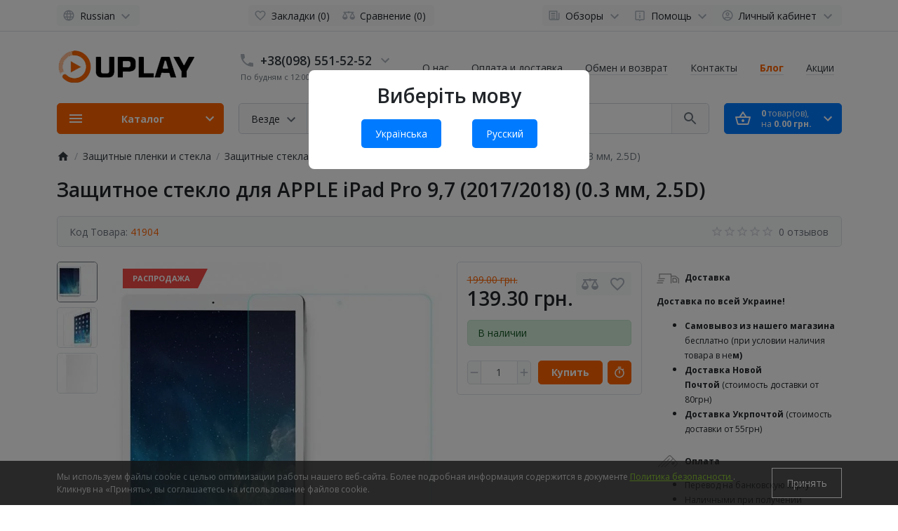

--- FILE ---
content_type: text/html; charset=utf-8
request_url: https://uplay.ua/zaschitnoe-steklo-dlya-apple-ipad-pro-9-7-2017-2018-0-3-mm-2-5d
body_size: 76026
content:
<!DOCTYPE html>
<html dir="ltr" lang="ru" >
<head>
<meta charset="UTF-8">
<meta name="viewport" content="width=device-width, initial-scale=1">
<meta http-equiv="X-UA-Compatible" content="IE=edge">
<link rel="shortcut icon" href="/favicon.ico" type="image/x-icon">
    <link rel="icon" href="/favicon.ico" type="image/x-icon">
<meta name="theme-color" content="#ffffff">
<title>ᐉ Защитное стекло для APPLE iPad Pro 9,7 (2017/2018) (0.3 мм, 2.5D) - ❰ uplay.ua ❱</title>

      
<base href="https://uplay.ua/">
<meta name="description" content="Купить Защитное стекло для APPLE iPad Pro 9,7 (2017/2018) (0.3 мм, 2.5D) ➤ в интернет-магазине ❰ UPlay.ua ❱ ✅ в наличии ⏩ Огромный выбор ⚡ Доставка ❤ Выгодные цены. Звоните ☎ (098) 551-52-52">
<meta name="keywords" content="купить Защитное стекло для APPLE iPad Pro 9,7 (2017/2018) (0.3 мм, 2.5D), Защитное стекло для APPLE iPad Pro 9,7 (2017/2018) (0.3 мм, 2.5D), цена на Защитные стекла">
<meta property="og:title" content="ᐉ Защитное стекло для APPLE iPad Pro 9,7 (2017/2018) (0.3 мм, 2.5D) - ❰ uplay.ua ❱" />
<meta property="og:type" content="website" />
<meta property="og:url" content="https://uplay.ua/zaschitnoe-steklo-dlya-apple-ipad-pro-9-7-2017-2018-0-3-mm-2-5d" />
<meta property="og:image" content="https://uplay.ua/image/cache/catalog/goods/8fb5ea40-4918-11e8-8577-ca30509e3bc1._20210119044700-350x350.jpg" />
<script>
  var debounce = (callback, interval) => {
    var timeout;
    return function(...arguments) {
      clearTimeout(timeout);
      timeout = setTimeout(callback, interval, ...arguments);
    };
  }
    var toasts_timeout = 0;
  </script>
<link href="catalog/view/theme/ft_frame/bootstrap/css/bootstrap.min.css" rel="preload" as="style">
<link href="catalog/view/theme/ft_frame/stylesheet/stylesheet.css?v=1.5.0" rel="preload" as="style">
<link href="catalog/view/theme/ft_frame/bootstrap/css/bootstrap.min.css" rel="stylesheet">
<link href="catalog/view/theme/ft_frame/stylesheet/stylesheet.css?v=1.5.0" rel="stylesheet">
<link href="catalog/view/javascript/font-awesome/css/font-awesome.min.css" rel="preload" as="style">
<link href="catalog/view/javascript/font-awesome/css/font-awesome.min.css" rel="stylesheet" type="text/css">
<link href="catalog/view/theme/ft_frame/javascript/owl-carousel/owl.carousel.min.css" rel="preload" as="style">
<link href="catalog/view/theme/ft_frame/javascript/owl-carousel/owl.carousel.min.css" type="text/css" rel="stylesheet" media="screen">
<link href="catalog/view/javascript/jquery/datetimepicker/bootstrap-datetimepicker.min.css" rel="preload" as="style">
<link href="catalog/view/javascript/jquery/datetimepicker/bootstrap-datetimepicker.min.css" type="text/css" rel="stylesheet" media="screen">
<link href="catalog/view/javascript/xbundle/xbundle.css" rel="preload" as="style">
<link href="catalog/view/javascript/xbundle/xbundle.css" type="text/css" rel="stylesheet" media="screen">
<link href="catalog/view/javascript/xbundle/countdown/styles.css" rel="preload" as="style">
<link href="catalog/view/javascript/xbundle/countdown/styles.css" type="text/css" rel="stylesheet" media="screen">
<link href="catalog/view/theme/ft_frame/stylesheet/custom.css" rel="preload" as="style">
<link href="catalog/view/theme/ft_frame/stylesheet/custom.css" rel="stylesheet">
<link href="catalog/view/theme/ft_frame/javascript/jquery-3.5.1.min.js" rel="preload" as="script">
<link href="catalog/view/theme/ft_frame/bootstrap/js/popper.min.js" rel="preload" as="script">
<link href="catalog/view/theme/ft_frame/bootstrap/js/bootstrap.min.js" rel="preload" as="script">
<script src="catalog/view/theme/ft_frame/javascript/jquery-3.5.1.min.js"></script>
<script src="catalog/view/theme/ft_frame/bootstrap/js/popper.min.js"></script>
<script src="catalog/view/theme/ft_frame/bootstrap/js/bootstrap.min.js"></script>
<link href="catalog/view/theme/ft_frame/javascript/owl-carousel/owl.carousel.min.js" rel="preload" as="script">
<script src="catalog/view/theme/ft_frame/javascript/owl-carousel/owl.carousel.min.js"></script>
<link href="catalog/view/javascript/jquery/datetimepicker/moment/moment.min.js" rel="preload" as="script">
<script src="catalog/view/javascript/jquery/datetimepicker/moment/moment.min.js"></script>
<link href="catalog/view/javascript/jquery/datetimepicker/bootstrap-datetimepicker.min.js" rel="preload" as="script">
<script src="catalog/view/javascript/jquery/datetimepicker/bootstrap-datetimepicker.min.js"></script>
<link href="catalog/view/javascript/xbundle/countdown/jquery.downCount.js" rel="preload" as="script">
<script src="catalog/view/javascript/xbundle/countdown/jquery.downCount.js"></script>
<link href="catalog/view/theme/ft_frame/javascript/common.js?v=1.5.0" rel="preload" as="script">
<link href="https://fonts.googleapis.com/css2?family=Open+Sans:ital,wght@0,300;0,400;0,600;0,700;1,400&display=swap" rel="stylesheet">
<link href="https://uplay.ua/zaschitnoe-steklo-dlya-apple-ipad-pro-9-7-2017-2018-0-3-mm-2-5d" rel="canonical">
<script type="text/javascript" >!function(f,b,e,v,n,t,s){if(f.fbq)return;n=f.fbq=function(){n.callMethod?n.callMethod.apply(n,arguments):n.queue.push(arguments)};if(!f._fbq)f._fbq=n;n.push=n;n.loaded=!0;n.version='2.0';n.queue=[];t=b.createElement(e);t.async=!0;t.src=v;s=b.getElementsByTagName(e)[0];s.parentNode.insertBefore(t,s)}(window,document,'script','//connect.facebook.net/en_US/fbevents.js');  fbq('init', '571998252267341');fbq('track', 'ViewContent', {value: '139.30', currency: 'UAH', content_ids: ['16661'], content_name: 'Защитное стекло для APPLE iPad Pro 9,7 (2017/2018) (0.3 мм, 2.5D)', content_type: 'product', contents: [{"id":"16661","quantity":"1","item_price":"139.3000"}], product_catalog_id:'919918473459208'});</script>
<!-- Google tag (gtag.js) -->
<script type="text/javascript"  async src="https://www.googletagmanager.com/gtag/js?id=G-32H6XX4QS5"></script>
<script type="text/javascript" >
  window.dataLayer = window.dataLayer || [];
  function gtag(){dataLayer.push(arguments);}
  gtag('js', new Date());

  gtag('config', 'G-32H6XX4QS5');
</script>
<!-- Global site tag (gtag.js) - Google Analytics -->
<script type="text/javascript"  async src="https://www.googletagmanager.com/gtag/js?id=UA-107916942-1"></script>
<script type="text/javascript" >
  window.dataLayer = window.dataLayer || [];
  function gtag(){dataLayer.push(arguments);}
  gtag('js', new Date());

  gtag('config', 'UA-107916942-1');
</script>
<!-- Global site tag (gtag.js) - Google Ads: 304581759 -->
<script type="text/javascript"  async src="https://www.googletagmanager.com/gtag/js?id=AW-304581759"></script>
<script type="text/javascript" >
  window.dataLayer = window.dataLayer || [];
  function gtag(){dataLayer.push(arguments);}
  gtag('js', new Date());

  gtag('config', 'AW-304581759');
</script>
<!-- Event snippet for Заказ в ADS conversion page -->
<script type="text/javascript" >
  gtag('event', 'conversion', {
      'send_to': 'AW-304581759/hzufCJqPmPMCEP-YnpEB',
      'value': 1.0,
      'currency': 'UAH',
      'transaction_id': ''
  });
</script>

<!-- Google tag (gtag.js) -->

<script type="text/javascript" >
  window.dataLayer = window.dataLayer || [];
  function gtag(){dataLayer.push(arguments);}
  gtag('js', new Date());

  gtag('config', 'G-32H6XX4QS5');
</script>
<div id="language-popup" style="display: none; position: fixed; top: 0; left: 0; width: 100%; height: 100%; background-color: rgba(0, 0, 0, 0.5); z-index: 9999;">
    <div style="background: #fff; padding: 20px; max-width: 400px; margin: 100px auto; text-align: center; border-radius: 8px;">
        <h2>Виберіть мову</h2>
        <a href="#" class="language-choice" data-lang="uk" style="display: inline-block; margin: 10px 20px; padding: 10px 20px; background-color: #007bff; color: #fff; text-decoration: none; border-radius: 5px;">Українська</a>
        <a href="#" class="language-choice" data-lang="ru" style="display: inline-block; margin: 10px 20px; padding: 10px 20px; background-color: #007bff; color: #fff; text-decoration: none; border-radius: 5px;">Русский</a>
    </div>
</div>

<style>

#cookiepolicy {
 opacity: 0.8;
 background: #262626;
}

#cookiepolicy-btn {
 color: #FFFFFF !important;
 border: 1px solid #FFFFFF;
  background: #262626;
  }

#cookiepolicy-btn:hover {
 background: #FFFFFF;
 color: #262626 !important;
 border: 1px solid #FFFFFF;
}

.cookiepolicy-text {
 color: #CBCBCB;
}
.cookiepolicy-text a {
 color: #71BE00;
 text-decoration: underline;
}

.cookiepolicy-text a:hover {
 color: #71BE00;
 text-decoration: none;
}

</style>
			

								
								
				      

<!-- Labels start-->
			<link href="catalog/view/theme/default/stylesheet/labels.css" rel="stylesheet">
		<style type="text/css">

			.product-label-new:after{  
			   border-color: #1b95e0 ;
			}
			.product-label-bestseller:after{
			    border-color: #e36397 ;
			}
			.product-label-sale:after{
			  border-color: #f14a46 ;
			}
			.product-label-sold:after{
			  border-color: #999 ;
			}
			.product-label-last:after{
			   border-color: #ff6600 ;
			}
		
</style>
	<!-- Labels end--> 
            

<link rel="alternate" hreflang="ru" href="https://uplay.ua/zaschitnoe-steklo-dlya-apple-ipad-pro-9-7-2017-2018-0-3-mm-2-5d" />

<link rel="alternate" hreflang="uk" href="https://uplay.ua/uk/zahisne-sklo-dlya-apple-ipad-pro-9-7-0-3-mm-2-5d" />
</head>
<body class="loading ">
<!-- Google Tag Manager (noscript) -->
<noscript><iframe src="https://www.googletagmanager.com/ns.html?id=GTM-PZFRJRN"
height="0" width="0" style="display:none;visibility:hidden"></iframe></noscript>
<!-- End Google Tag Manager (noscript) -->	


<header>
	<nav id="top" class="border-bottom py-2 bg-white">
		<div class="container">
			<div class="row no-gutters">
								<div class="col-auto">
					<div class="btn-group">
						

<div class="btn-group">
<button class="btn btn-light dropdown-toggle p-1 px-sm-2" data-toggle="dropdown" aria-label="Language">
<span class="row no-gutters align-items-start">
<span class="col-auto mx-2 mx-lg-0">
<svg class="d-block ft-icon-18 text-gray-500 darker-on-hover" viewbox="0 0 24 24" xmlns="http://www.w3.org/2000/svg" >
<path d="M11.99 2C6.47 2 2 6.48 2 12s4.47 10 9.99 10C17.52 22 22 17.52 22 12S17.52 2 11.99 2zm6.93 6h-2.95c-.32-1.25-.78-2.45-1.38-3.56 1.84.63 3.37 1.91 4.33 3.56zM12 4.04c.83 1.2 1.48 2.53 1.91 3.96h-3.82c.43-1.43 1.08-2.76 1.91-3.96zM4.26 14C4.1 13.36 4 12.69 4 12s.1-1.36.26-2h3.38c-.08.66-.14 1.32-.14 2 0 .68.06 1.34.14 2H4.26zm.82 2h2.95c.32 1.25.78 2.45 1.38 3.56-1.84-.63-3.37-1.9-4.33-3.56zm2.95-8H5.08c.96-1.66 2.49-2.93 4.33-3.56C8.81 5.55 8.35 6.75 8.03 8zM12 19.96c-.83-1.2-1.48-2.53-1.91-3.96h3.82c-.43 1.43-1.08 2.76-1.91 3.96zM14.34 14H9.66c-.09-.66-.16-1.32-.16-2 0-.68.07-1.35.16-2h4.68c.09.65.16 1.32.16 2 0 .68-.07 1.34-.16 2zm.25 5.56c.6-1.11 1.06-2.31 1.38-3.56h2.95c-.96 1.65-2.49 2.93-4.33 3.56zM16.36 14c.08-.66.14-1.32.14-2 0-.68-.06-1.34-.14-2h3.38c.16.64.26 1.31.26 2s-.1 1.36-.26 2h-3.38z"/>
</svg>
</span>
<span class="col-auto d-none d-lg-block ml-2 mr-1">
Russian
</span>
<span class="col-auto d-none d-lg-block">
<svg class="d-block ft-icon-24 text-gray-500 darker-on-hover" viewbox="0 0 24 24" xmlns="http://www.w3.org/2000/svg" >
<path transform="translate(0 2)" d="M7.41 7.84L12 12.42l4.59-4.58L18 9.25l-6 6-6-6z"/>
</svg>
</span>
</span>
</button>


<div class="dropdown-menu">

<div id="ft-form-language">
<span class="dropdown-item d-lg-none font-weight-bold">
Russian
</span>
<a href="https://uplay.ua/uk/zahisne-sklo-dlya-apple-ipad-pro-9-7-0-3-mm-2-5d" class="dropdown-item language-select">
Українська

</a>

</div>

</div>


</div>



            						
            					</div>
				</div>
				
				<div class="col text-center">
          					<div class="btn-group">
            						<a class="btn btn-light p-1 px-sm-2" href="https://uplay.ua/izbrannoye">
							<span class="row no-gutters align-items-start">
								<span class="col-auto mx-2 mx-lg-0">
									<svg class="d-block ft-icon-18 text-gray-500 darker-on-hover" viewBox="0 0 24 24" xmlns="http://www.w3.org/2000/svg" >
										<path d="M16.5 3c-1.74 0-3.41.81-4.5 2.09C10.91 3.81 9.24 3 7.5 3 4.42 3 2 5.42 2 8.5c0 3.78 3.4 6.86 8.55 11.54L12 21.35l1.45-1.32C18.6 15.36 22 12.28 22 8.5 22 5.42 19.58 3 16.5 3zm-4.4 15.55l-.1.1-.1-.1C7.14 14.24 4 11.39 4 8.5 4 6.5 5.5 5 7.5 5c1.54 0 3.04.99 3.57 2.36h1.87C13.46 5.99 14.96 5 16.5 5c2 0 3.5 1.5 3.5 3.5 0 2.89-3.14 5.74-7.9 10.05z"/>
									</svg>
								</span>
								<span class="col-auto d-none d-md-block ml-2 mr-1" id="wishlist-total">
									Закладки (0)
								</span>
							</span>
						</a>
                        						<a class="btn btn-light p-1 px-sm-2" href="https://uplay.ua/index.php?route=product/compare">
							<span class="row no-gutters align-items-start">
								<span class="col-auto mx-2 mx-lg-0">
									<svg class="d-block ft-icon-18 text-gray-500 darker-on-hover" viewBox="0 0 24 24" xmlns="http://www.w3.org/2000/svg" >
										<path d="M 12 4 A 2 2 0 0 0 10.269531 5 L 5 5 L 2 5 L 2 7 L 4 7 L 0 15 C 0 17.761 2.239 20 5 20 C 7.761 20 10 17.761 10 15 L 6 7 L 10.271484 7 A 2 2 0 0 0 12 8 A 2 2 0 0 0 13.730469 7 L 18 7 L 14 15 C 14 17.761 16.239 20 19 20 C 21.761 20 24 17.761 24 15 L 20 7 L 22 7 L 22 5 L 13.728516 5 A 2 2 0 0 0 12 4 z M 5 9.0214844 L 7.9882812 15 L 2.0117188 15 L 5 9.0214844 z M 19 9.0214844 L 21.988281 15 L 16.011719 15 L 19 9.0214844 z"/>
									</svg>
								</span>
								<span class="col-auto d-none d-md-block ml-2 mr-1" id="compare-total">
									Сравнение (0)
								</span>
							</span>
						</a>
            					</div>
          				</div>

				<div class="col-auto">
					<div class="btn-group">
						<div class="btn-group">
	<a class="btn btn-light dropdown-toggle p-1 px-sm-2" href="#" title="Обзоры" data-toggle="dropdown">
		<span class="row no-gutters align-items-start">
			<span class="col-auto mx-2 mx-lg-0">
				<svg class="d-block ft-icon-18 text-gray-500 darker-on-hover" viewBox="0 0 24 24" xmlns="http://www.w3.org/2000/svg" >
					<path d="M 2 3 L 2 18 C 2 19.64497 3.3550302 21 5 21 L 19 21 C 20.64497 21 22 19.64497 22 18 L 22 7 L 20 7 L 20 18 C 20 18.56503 19.56503 19 19 19 C 18.43497 19 18 18.56503 18 18 L 18 3 L 2 3 z M 4 5 L 16 5 L 16 18 C 16 18.388348 16.278986 18.657986 16.416016 19 L 5 19 C 4.4349698 19 4 18.56503 4 18 L 4 5 z M 6 7 L 6 10 L 14 10 L 14 7 L 6 7 z M 6 12 L 6 14 L 14 14 L 14 12 L 6 12 z M 6 16 L 6 18 L 14 18 L 14 16 L 6 16 z"/>
				</svg>
			</span>
			<span class="col-auto d-none d-lg-block ml-2 mr-1">
				Обзоры
			</span>
			<span class="col-auto d-none d-lg-block">
				<svg class="d-block ft-icon-24 text-gray-500 darker-on-hover" viewBox="0 0 24 24" xmlns="http://www.w3.org/2000/svg" >
					<path transform="translate(0 2)" d="M7.41 7.84L12 12.42l4.59-4.58L18 9.25l-6 6-6-6z"/>
				</svg>
			</span>
		</span>
	</a>
	<div class="dropdown-menu dropdown-menu-right">
				<a class="dropdown-item" href="https://uplay.ua/novosty">Новости компании Uplay (2)</a>
								<a class="dropdown-item" href="https://uplay.ua/index.php?route=blog/category&amp;blog_category_id=69_71">
			<span class="ft-icon text-gray-400 darker-on-hover">&#8627;&nbsp;</span>
			Анонсы (0)
		</a>
										<a class="dropdown-item" href="https://uplay.ua/index.php?route=blog/category&amp;blog_category_id=70">Обзоры (4)</a>
						<div class="dropdown-divider"></div>
		<a class="dropdown-item see-all" href="https://uplay.ua/blogs">Смотреть все Обзоры</a>
	</div>
</div>

						<div class="btn-group">
	<a class="btn btn-light dropdown-toggle p-1 px-sm-2" href="#" title="Помощь" data-toggle="dropdown">
		<span class="row no-gutters align-items-start">
			<span class="col-auto mx-2 mx-lg-0">
				<svg class="d-block ft-icon-18 text-gray-500 darker-on-hover" viewBox="0 0 24 24" xmlns="http://www.w3.org/2000/svg" >
					<path d="M 5 3 C 3.9069372 3 3 3.9069372 3 5 L 3 19 C 3 20.093063 3.9069372 21 5 21 L 10.029297 21 L 12 23.007812 L 13.970703 21 L 19 21 C 20.093063 21 21 20.093063 21 19 L 21 5 C 21 3.9069372 20.093063 3 19 3 L 5 3 z M 5 5 L 19 5 L 19 19 L 13.130859 19 L 12 20.152344 L 10.869141 19 L 5 19 L 5 5 z M 11 7 L 11 9 L 13 9 L 13 7 L 11 7 z M 11 11 L 11 17 L 13 17 L 13 11 L 11 11 z"/>
				</svg>
			</span>
			<span class="col-auto d-none d-lg-block ml-2 mr-1">
				Помощь
			</span>
			<span class="col-auto d-none d-lg-block">
				<svg class="d-block ft-icon-24 text-gray-500 darker-on-hover" viewBox="0 0 24 24" xmlns="http://www.w3.org/2000/svg" >
					<path transform="translate(0 2)" d="M7.41 7.84L12 12.42l4.59-4.58L18 9.25l-6 6-6-6z"/>
				</svg>
			</span>
		</span>
	</a>
	<div class="dropdown-menu dropdown-menu-right text-right">
				<a class="dropdown-item" href="#">Публичная оферта</a>
				<a class="dropdown-item" href="#">Как зарегистрироваться</a>
			</div>
</div>


            						<div class="btn-group">
							<a class="btn btn-light dropdown-toggle p-1 px-sm-2" href="#" title="Личный кабинет" data-toggle="dropdown">
								<span class="row no-gutters align-items-start">
									<span class="col-auto mx-2 mx-lg-0">
										<svg class="d-block ft-icon-18 text-gray-500 darker-on-hover" viewBox="0 0 24 24" xmlns="http://www.w3.org/2000/svg" >
											<path d="M12 2C6.48 2 2 6.48 2 12s4.48 10 10 10 10-4.48 10-10S17.52 2 12 2zM7.07 18.28c.43-.9 3.05-1.78 4.93-1.78s4.51.88 4.93 1.78C15.57 19.36 13.86 20 12 20s-3.57-.64-4.93-1.72zm11.29-1.45c-1.43-1.74-4.9-2.33-6.36-2.33s-4.93.59-6.36 2.33C4.62 15.49 4 13.82 4 12c0-4.41 3.59-8 8-8s8 3.59 8 8c0 1.82-.62 3.49-1.64 4.83zM12 6c-1.94 0-3.5 1.56-3.5 3.5S10.06 13 12 13s3.5-1.56 3.5-3.5S13.94 6 12 6zm0 5c-.83 0-1.5-.67-1.5-1.5S11.17 8 12 8s1.5.67 1.5 1.5S12.83 11 12 11z"/>
										</svg>
									</span>
									<span class="col-auto d-none d-lg-block ml-2 mr-1">
										Личный кабинет
									</span>
									<span class="col-auto d-none d-lg-block">
										<svg class="d-block ft-icon-24 text-gray-500 darker-on-hover" viewBox="0 0 24 24" xmlns="http://www.w3.org/2000/svg" >
											<path transform="translate(0 2)" d="M7.41 7.84L12 12.42l4.59-4.58L18 9.25l-6 6-6-6z"/>
										</svg>
									</span>
								</span>
							</a>
							<div class="dropdown-menu dropdown-menu-right text-right">
																<a class="dropdown-item" href="https://uplay.ua/index.php?route=account/simpleregister">Регистрация</a>
								<a class="dropdown-item" href="https://uplay.ua/my-login">Авторизация</a>
															</div>
						</div>
            					</div>
				</div>
			</div>
		</div>
	</nav>
	<div class="container">
		<div class="row align-items-center">
			<div class="col-12 col-lg-3 col-aside order-lg-1">
        <div class="row align-items-center no-gutters">
                    <div class="col-auto d-lg-none">
            <button class="btn btn-link p-2 rounded-lg shadow-none" data-toggle="modal" data-target="#ftModalMenu">
              <svg class="d-block text-dark" width="28px" height="28px" fill="currentColor" viewBox="0 0 24 24"  xmlns="http://www.w3.org/2000/svg">
      					<path d="M3 18h18v-2H3v2zm0-5h18v-2H3v2zm0-7v2h18V6H3z"/>
      				</svg>
            </button>
          </div>
                    <div class="col">
            <div id="logo" class="text-center text-lg-left my-3 my-lg-4">
    					            <a href="https://uplay.ua/">
        <img src="https://uplay.ua/image/cache/catalog/uplay-200x60.png"  alt="Uplay.ua" class="img-fluid" />
      </a>
          				</div>
          </div>
                    <div class="col-auto d-lg-none">
            <button class="btn btn-link p-2 rounded-lg shadow-none position-relative" data-toggle="modal" data-target="#ft_popup_cart">
              <svg class="d-block text-dark" width="28px" height="28px"  fill="currentColor" viewBox="0 0 24 24"  xmlns="http://www.w3.org/2000/svg">
      					<path d="M22 9h-4.79l-4.38-6.56c-.19-.28-.51-.42-.83-.42s-.64.14-.83.43L6.79 9H2c-.55 0-1 .45-1 1 0 .09.01.18.04.27l2.54 9.27c.23.84 1 1.46 1.92 1.46h13c.92 0 1.69-.62 1.93-1.46l2.54-9.27L23 10c0-.55-.45-1-1-1zM12 4.8L14.8 9H9.2L12 4.8zM18.5 19l-12.99.01L3.31 11H20.7l-2.2 8zM12 13c-1.1 0-2 .9-2 2s.9 2 2 2 2-.9 2-2-.9-2-2-2z"/>
      				</svg>
              <span id="ft_m_cart_total"  class="position-absolute t-0 r-0 mr-0 mt-1 badge rounded-pill text-gray-400"></span>
            </button>
            <script>$(function() { $('#ft_m_cart_total').html($('#ft_cart > button #ft_cart_total .products > b').text()) })</script>
          </div>
                  </div>
			</div>
			<div class="col-12 col-lg-auto order-lg-2"><div id="h-contacts" class="text-center text-lg-left">
  <div class="d-none d-lg-block">
  	<div class="row no-gutters justify-content-center align-items-center mb-1">
  		<div class="col-auto">
  			  			<a href="tel:80985515252">
  			  				<svg class="d-block ft-icon-24 m-0 text-gray-500 darker-on-hover" viewBox="0 0 24 24" xmlns="http://www.w3.org/2000/svg">
  					<path d="M6.62 10.79c1.44 2.83 3.76 5.14 6.59 6.59l2.2-2.2c.27-.27.67-.36 1.02-.24 1.12.37 2.33.57 3.57.57.55 0 1 .45 1 1V20c0 .55-.45 1-1 1-9.39 0-17-7.61-17-17 0-.55.45-1 1-1h3.5c.55 0 1 .45 1 1 0 1.25.2 2.45.57 3.57.11.35.03.74-.25 1.02l-2.2 2.2z"/>
  				</svg>
  			  			</a>
  			  		</div>
  		<div class="col-auto">
  			<div class="h5 m-0 phone-number mx-2">
  				<a href="tel:80985515252" class="text-decoration-none text-dark dark-on-hover">+38(098) 551-52-52</a>
  			</div>
  		</div>
  		  		<div class="col-auto">
  			<a href="#ft_header_contacts" data-toggle="modal" data-whatever="contacts">
  				<svg class="d-block  ft-icon-24 m-0 text-gray-500 darker-on-hover" viewBox="0 0 24 24" xmlns="http://www.w3.org/2000/svg">
  					<path d="M7.41 8.59L12 13.17l4.59-4.58L18 10l-6 6-6-6 1.41-1.41z"/>
  				</svg>
  			</a>
  		</div>
  		  	</div>
  	  	<small class="d-block text-muted ml-lg-1">По будням с 12:00 до 19:00</small>
  	  	  </div>
		<div class="modal fade" id="ft_header_contacts" tabindex="-1" role="dialog">
		<div class="modal-dialog modal-dialog-centered modal-sm" role="document">
			<div class="modal-content text-left">
				<div class="modal-header no-gutters">
					<div class="col-auto">
						<svg class="d-block ft-icon-24 my-0 mr-3 text-gray-500" viewBox="0 0 24 24" xmlns="http://www.w3.org/2000/svg">
							<path d="M21,12.22C21,6.73,16.74,3,12,3c-4.69,0-9,3.65-9,9.28C2.4,12.62,2,13.26,2,14v2c0,1.1,0.9,2,2,2h1v-6.1 c0-3.87,3.13-7,7-7s7,3.13,7,7V19h-8v2h8c1.1,0,2-0.9,2-2v-1.22c0.59-0.31,1-0.92,1-1.64v-2.3C22,13.14,21.59,12.53,21,12.22z"/><circle cx="9" cy="13" r="1"/><circle cx="15" cy="13" r="1"/><path d="M18,11.03C17.52,8.18,15.04,6,12.05,6c-3.03,0-6.29,2.51-6.03,6.45c2.47-1.01,4.33-3.21,4.86-5.89 C12.19,9.19,14.88,11,18,11.03z"/>
						</svg>
					</div>
					<div class="col">
						<div class="h5 modal-title">
							<a class="text-dark" href="https://uplay.ua/kontaktu">Контакты</a>
						</div>
					</div>
					<div class="col-auto">
						<a href="#" class="d-block ml-2" data-dismiss="modal">
							<svg class="d-block ft-icon-24 m-0 text-gray-500 darker-on-hover" viewBox="0 0 24 24" xmlns="http://www.w3.org/2000/svg">
								<path d="M19 6.41L17.59 5 12 10.59 6.41 5 5 6.41 10.59 12 5 17.59 6.41 19 12 13.41 17.59 19 19 17.59 13.41 12z"></path>
							</svg>
						</a>
					</div>
				</div>
				<div class="modal-body">
					<ul class="nav nav-pills nav-pills-light mb-3">
												<li class="nav-item"><a class="nav-link text-dark px-2 py-1 mr-2 active" href="#tab-contacts" data-toggle="tab">Контакты</a></li>
																		<li class="nav-item"><a class="nav-link text-dark px-2 py-1 mr-2" href="#tab-callback" data-toggle="tab">Перезвоните мне</a></li>
											</ul>
					<div class="tab-content">
												<div class="tab-pane active" id="tab-contacts">
														<div>
								<hr class="my-2">
																																<div class="row no-gutters align-items-center">
																		<div class="col-auto">
										<div class="h5 m-0 mr-3" >
											<img class="d-block" src="https://uplay.ua/image/cache/catalog/frametheme/blocks_icons/03-24x24.png"  alt="" />
										</div>
									</div>
																		<div class="col">
										<div class="h6 m-0 ">+38(098) 551-52-52</div>
									</div>
																		<div class="col-auto">
																				<a href="#clarification-1" data-toggle="collapse" class="btn btn-sm btn-link  collapsed ">
											<svg class="d-block ft-icon-18 m-0 text-info" viewBox="0 0 24 24" xmlns="http://www.w3.org/2000/svg">
												<path d="M11 17h2v-6h-2v6zm1-15C6.48 2 2 6.48 2 12s4.48 10 10 10 10-4.48 10-10S17.52 2 12 2zm0 18c-4.41 0-8-3.59-8-8s3.59-8 8-8 8 3.59 8 8-3.59 8-8 8zM11 9h2V7h-2v2z"/>
											</svg>
										</a>
																														<a href="tel:80985515252" class="btn btn-sm btn-success">
											<svg class="d-block ft-icon-18 m-0" viewBox="0 0 24 24" xmlns="http://www.w3.org/2000/svg">
												<path d="M6.62 10.79c1.44 2.83 3.76 5.14 6.59 6.59l2.2-2.2c.27-.27.67-.36 1.02-.24 1.12.37 2.33.57 3.57.57.55 0 1 .45 1 1V20c0 .55-.45 1-1 1-9.39 0-17-7.61-17-17 0-.55.45-1 1-1h3.5c.55 0 1 .45 1 1 0 1.25.2 2.45.57 3.57.11.35.03.74-.25 1.02l-2.2 2.2z"/>
											</svg>
										</a>
																			</div>
																	</div>
																<div class="collapse " id="clarification-1">
									<small class="d-block text-muted mt-1">Отдел по работе с клиентами</small>
								</div>
																<hr class="my-2">
																								<div class="row no-gutters align-items-center">
																		<div class="col-auto">
										<div class="h5 m-0 mr-3" >
											<img class="d-block" src="https://uplay.ua/image/cache/catalog/frametheme/blocks_icons/03-24x24.png"  alt="" />
										</div>
									</div>
																		<div class="col">
										<div class="h6 m-0 ">+38(050) 551-52-52</div>
									</div>
																		<div class="col-auto">
																				<a href="#clarification-2" data-toggle="collapse" class="btn btn-sm btn-link  collapsed ">
											<svg class="d-block ft-icon-18 m-0 text-info" viewBox="0 0 24 24" xmlns="http://www.w3.org/2000/svg">
												<path d="M11 17h2v-6h-2v6zm1-15C6.48 2 2 6.48 2 12s4.48 10 10 10 10-4.48 10-10S17.52 2 12 2zm0 18c-4.41 0-8-3.59-8-8s3.59-8 8-8 8 3.59 8 8-3.59 8-8 8zM11 9h2V7h-2v2z"/>
											</svg>
										</a>
																														<a href="tel:80505515252" class="btn btn-sm btn-success">
											<svg class="d-block ft-icon-18 m-0" viewBox="0 0 24 24" xmlns="http://www.w3.org/2000/svg">
												<path d="M6.62 10.79c1.44 2.83 3.76 5.14 6.59 6.59l2.2-2.2c.27-.27.67-.36 1.02-.24 1.12.37 2.33.57 3.57.57.55 0 1 .45 1 1V20c0 .55-.45 1-1 1-9.39 0-17-7.61-17-17 0-.55.45-1 1-1h3.5c.55 0 1 .45 1 1 0 1.25.2 2.45.57 3.57.11.35.03.74-.25 1.02l-2.2 2.2z"/>
											</svg>
										</a>
																			</div>
																	</div>
																<div class="collapse " id="clarification-2">
									<small class="d-block text-muted mt-1">Отдел по работе с клиентами</small>
								</div>
																<hr class="my-2">
															</div>
																												<div class="mt-3 ">
								<a href="#more-contacts" data-toggle="collapse" class="text-decoration-none text-dark  collapsed ">Показать больше</a>
							</div>
														<div class="collapse " id="more-contacts">
								<div class="h6 mb-0 pt-1 font-weight-normal">
																		<div class="mt-2">
										<div class="row no-gutters">
																						<div class="col-auto">
												<img src="https://uplay.ua/image/cache/catalog/frametheme/operators_logos/email_icon-16x16.png"  alt="info@uplay.ua" class="d-block mr-2"/>
											</div>
																						<div class="col">
												<a href="#" >info@uplay.ua</a>
																								<span class="text-muted">- наша почта</span>
																							</div>
										</div>
									</div>
																	</div>
							</div>
													</div>
																		<div class="tab-pane" id="tab-callback">
							<div>
								<form id="ft-callback-form">
									<div class="form-row">
										<div class="col-12 mb-2">
											<div class="position-relative">
												<span class="d-flex h-100 align-items-center position-absolute t-0 l-0 mx-3">
													<svg class="d-block ft-icon-24 text-gray-500 mx-n1" viewBox="0 0 24 24" xmlns="http://www.w3.org/2000/svg">
														<path d="M12 12c2.21 0 4-1.79 4-4s-1.79-4-4-4-4 1.79-4 4 1.79 4 4 4zm0 2c-2.67 0-8 1.34-8 4v2h16v-2c0-2.66-5.33-4-8-4z"/>
													</svg>
												</span>
												<input type="text" name="c_name" class="form-control pl-5" placeholder="Ваше имя *" value="">
											</div>
										</div>
										<div class="col-12 mb-2">
											<div class="position-relative">
												<span class="d-flex h-100 align-items-center position-absolute t-0 l-0 mx-3">
													<svg class="d-block ft-icon-24 text-gray-500 mx-n1" height="24" viewBox="0 0 24 24" xmlns="http://www.w3.org/2000/svg">
														<path d="M6.62 10.79c1.44 2.83 3.76 5.14 6.59 6.59l2.2-2.2c.27-.27.67-.36 1.02-.24 1.12.37 2.33.57 3.57.57.55 0 1 .45 1 1V20c0 .55-.45 1-1 1-9.39 0-17-7.61-17-17 0-.55.45-1 1-1h3.5c.55 0 1 .45 1 1 0 1.25.2 2.45.57 3.57.11.35.03.74-.25 1.02l-2.2 2.2z"/>
													</svg>
												</span>
												<input type="tel" name="c_phone" data-mask=" (999) 999-99-99" class="form-control pl-5" placeholder="Ваш телефон *" value="">
											</div>
										</div>
										<div class="col-12">
											<div class="comment-show">
												<a href="#ft_header_contacts-comment" class="text-decoration-none text-secondary" data-toggle="collapse" onclick="$('#ft_header_contacts .comment-show').slideToggle(350)">Комментарий...</a>
											</div>
											<div class="collapse position-relative" id="ft_header_contacts-comment">
												<a class="d-block position-absolute t-0 r-0 p-2" data-toggle="collapse" href="#ft_header_contacts-comment" onclick="$('#ft_header_contacts .comment-show').slideToggle(350)">
													<svg class="d-block ft-icon-18 text-gray-500 darker-on-hover" viewBox="0 0 24 24" xmlns="http://www.w3.org/2000/svg">
														<path d="M12 7c2.76 0 5 2.24 5 5 0 .65-.13 1.26-.36 1.83l2.92 2.92c1.51-1.26 2.7-2.89 3.43-4.75-1.73-4.39-6-7.5-11-7.5-1.4 0-2.74.25-3.98.7l2.16 2.16C10.74 7.13 11.35 7 12 7zM2 4.27l2.28 2.28.46.46C3.08 8.3 1.78 10.02 1 12c1.73 4.39 6 7.5 11 7.5 1.55 0 3.03-.3 4.38-.84l.42.42L19.73 22 21 20.73 3.27 3 2 4.27zM7.53 9.8l1.55 1.55c-.05.21-.08.43-.08.65 0 1.66 1.34 3 3 3 .22 0 .44-.03.65-.08l1.55 1.55c-.67.33-1.41.53-2.2.53-2.76 0-5-2.24-5-5 0-.79.2-1.53.53-2.2zm4.31-.78l3.15 3.15.02-.16c0-1.66-1.34-3-3-3l-.17.01z"/>
													</svg>
												</a>
												<textarea name="c_comment" class="form-control pr-5" rows="3" placeholder="Напишите комментарий"></textarea>
											</div>
										</div>
									</div>
								</form>
							</div>
							<div class="my-3">
								Оператор перезвонит в рабочее время в течение 2 часов
							</div>
							<div class="text-right">
								<button type="button" class="btn btn-primary" id="ft-callback-send" onclick="ft_callback()">
									<span class="row no-gutters alig-items-center">
										<span class="col-auto">
											<span class="loading-icon mr-3">
												<span class="spinner-border ft-icon-18 d-block text-white"></span>
											</span>
										</span>
										<span class="col">
											Отправить заявку
										</span>
									</span>

								</button>
							</div>
							<script type="text/javascript" >

								function ft_callback() {

									$('#ft-callback-form input').removeClass('border-danger');
									$('#ft-callback-form .text-danger').remove();

									$.ajax({
										url: 'index.php?route=extension/module/frametheme/ft_contacts/callback',
										type: 'post',
										data: $('#ft-callback-form').serialize(),
										dataType: 'json',
										beforeSend: function() {

											$('#ft-callback-send').addClass('loading').attr('disabled','diasbled');

										},
										complete: function() {

											$('#ft-callback-send').removeClass('loading').removeAttr('disabled');

										},
										success: function(json) {

											if (!json['error']) {

												$('#ft-callback-form').parent().html('<div class="h6 mt-4">' + json['success'] + '</div>');
												$('#ft-callback-send').remove();
												
												gtag('event', 'callback', { 'event_category': 'callback', 'event_action': 'click', });

											} else {

												if (json['error']['name']) {
													$('#ft-callback-form input[name=\'c_name\']').addClass('border-danger');
													$('#ft-callback-form input[name=\'c_name\']').parent().after('<small class="d-block text-danger">' + json['error']['name'] + '</small>');
												}

												if (json['error']['phone']) {
													$('#ft-callback-form input[name=\'c_phone\']').addClass('border-danger');
													$('#ft-callback-form input[name=\'c_phone\']').parent().after('<small class="d-block text-danger">' + json['error']['phone'] + '</small>');
												}

											}

										},
										error: function(xhr, ajaxOptions, thrownError) {
											console.log(thrownError + "\r\n" + xhr.statusText + "\r\n" + xhr.responseText);
										}
									});
								}


							function ft_contacts_run_scripts() {
								$('#ft_header_contacts-comment').on('shown.bs.collapse', function () {
									$(this).find('textarea').focus();
								});

								$('#ft_header_contacts').on('hidden.bs.modal', function (e) {
									$('#ft-callback-form input').removeClass('border-danger');
									$('#ft-callback-form .text-danger').remove();
								});


								$('#ft_header_contacts').on('show.bs.modal', function (e) {

									var button = $(e.relatedTarget);
									var whatever = button.data('whatever');

									if (whatever == 'callback') {
										$('#ft_header_contacts a[href=\'#tab-callback\']').trigger('click');
									} else if (whatever == 'contacts') {
										$('#ft_header_contacts a[href=\'#tab-contacts\']').trigger('click');
									}

								});


							}

							ft_contacts_run_scripts();

							if ($('input[data-mask]').length > 0) {
								if (typeof jQuery().mask != 'function') {
									$.getScript("catalog/view/theme/ft_frame/javascript/plugins/masked-input/jquery.maskedinput.min.js", function( data, textStatus, jqxhr ) {
										$('input[data-mask]').each(function() {
											$(this).mask($(this).attr('data-mask'));
										});
									});
								} else {
									$('input[data-mask]').each(function() {
										$(this).mask($(this).attr('data-mask'));
									});
								}
							}

							</script>
						</div>
											</div>
				</div>
			</div>
		</div>
	</div>

  <button type="button" id="m-header-contacts-button" class="btn btn-light shadow rounded-circle p-2 p-md-2 d-none d-lg-none mt-3" data-target="#ft_header_contacts" data-toggle="modal" data-whatever="contacts">
    <svg class="d-block ft-icon m-0 text-gray-600 darker-on-hover m-0" width="28" height="28" viewBox="0 0 24 24" xmlns="http://www.w3.org/2000/svg">
      <path d="M6.62 10.79c1.44 2.83 3.76 5.14 6.59 6.59l2.2-2.2c.27-.27.67-.36 1.02-.24 1.12.37 2.33.57 3.57.57.55 0 1 .45 1 1V20c0 .55-.45 1-1 1-9.39 0-17-7.61-17-17 0-.55.45-1 1-1h3.5c.55 0 1 .45 1 1 0 1.25.2 2.45.57 3.57.11.35.03.74-.25 1.02l-2.2 2.2z"/>
    </svg>
  </button>
  <script>
    window.onload = () => {
      var m_header_contacts_button = document.querySelector('#m-header-contacts-button'),
          footer_fixed_buttons = document.querySelector('#footer-fixed-buttons');

      if (m_header_contacts_button != null && footer_fixed_buttons != null) {

        footer_fixed_buttons.append(m_header_contacts_button);
        m_header_contacts_button.classList.remove('d-none');

      }
    }
  </script>
  </div>

</div>
			<div class="col-12 col-lg order-lg-6 mb-3 mb-lg-4"><div id="ftSearch" class="position-relative">
	<div class="input-group border border-current text-gray-400 rounded bg-white">
				<div class="input-group-prepend">
			<button class="btn btn-light border-top-0 border-bottom-0 border-left-0 border-right dropdown-toggle select-button py-2 px-3 pr-md-2" type="button" data-toggle="dropdown">
				<span class="row no-gutters align-items-center m-1">
					<span class="col-auto">
						<span class="select-text d-none d-md-block float-left text-truncate mr-1">Везде</span>
					</span>
					<span class="col-auto">
						<svg class="d-block ft-icon-24 text-secondary darker-on-hover" viewBox="0 0 24 20" xmlns="http://www.w3.org/2000/svg">
							<path d="M7.41 7.84L12 12.42l4.59-4.58L18 9.25l-6 6-6-6z"></path>
						</svg>
					</span>
				</span>
			</button>
			<div class="select-list dropdown-menu ">
				<span class="dropdown-item cursor-pointer active" data-category="0">Везде</span>
								<span class="dropdown-item cursor-pointer" data-category="592"></span>
								<span class="dropdown-item cursor-pointer" data-category="593"></span>
								<span class="dropdown-item cursor-pointer" data-category="402">Чехлы</span>
								<span class="dropdown-item cursor-pointer" data-category="418">Защитные пленки и стекла</span>
								<span class="dropdown-item cursor-pointer" data-category="438">Наушники</span>
								<span class="dropdown-item cursor-pointer" data-category="472">Кабели, переходники</span>
								<span class="dropdown-item cursor-pointer" data-category="468">Карты памяти и флешки</span>
								<span class="dropdown-item cursor-pointer" data-category="474">Носимые гаджеты</span>
								<span class="dropdown-item cursor-pointer" data-category="476">Аккумуляторы и повербанки</span>
								<span class="dropdown-item cursor-pointer" data-category="408">Автоаксессуары</span>
								<span class="dropdown-item cursor-pointer" data-category="449">Зарядные устройства</span>
								<span class="dropdown-item cursor-pointer" data-category="467">Портативные колонки</span>
								<span class="dropdown-item cursor-pointer" data-category="466">LifeStyle</span>
								<span class="dropdown-item cursor-pointer" data-category="451">Компьютерные аксессуары</span>
								<span class="dropdown-item cursor-pointer" data-category="590">Нові</span>
								<span class="dropdown-item cursor-pointer" data-category="469">Для дома и офиса</span>
								<span class="dropdown-item cursor-pointer" data-category="591">Фото</span>
								<span class="dropdown-item cursor-pointer" data-category="583">Брендовые акционные чехлы</span>
							</div>
		</div>
				<input type="search" name="search" value="" placeholder="Поиск в каталоге" class="form-control border-left border-0 bg-transparent h-auto text-center text-md-left" autocomplete="off">
		<input type="hidden" name="category_id" value="0" />
		<div class="input-group-append">
			<button type="button" class="search-button btn btn-light border-top-0 border-bottom-0 border-right-0 border-left py-2 px-3">
				<span class="d-blok my-1">
					<svg class="d-block ft-icon-24 text-secondary darker-on-hover" viewBox="0 0 24 24" xmlns="http://www.w3.org/2000/svg">
						<path d="M15.5 14h-.79l-.28-.27C15.41 12.59 16 11.11 16 9.5 16 5.91 13.09 3 9.5 3S3 5.91 3 9.5 5.91 16 9.5 16c1.61 0 3.09-.59 4.23-1.57l.27.28v.79l5 4.99L20.49 19l-4.99-5zm-6 0C7.01 14 5 11.99 5 9.5S7.01 5 9.5 5 14 7.01 14 9.5 11.99 14 9.5 14z"/>
					</svg>
				</span>
			</button>
		</div>
	</div>
		<div class="dropdown w-100"><div class="livesearch dropdown-menu p-0 border w-100"></div></div>
	</div>
<div class="search-backdrop ft-backdrop bg-black position-fixed t-0 l-0"></div>
<template id="ftLivesearchResults">
	<a class="product dropdown-item text-wrap border-bottom border-gray-150 py-2" href="">
		<span class="row no-gutters">
			<span class="col-auto">
				<span class="d-block position-relative overflow-hidden border rounded my-1 mr-4">
					<svg width="50px" height="50px" class="d-block" viewBox="0 0 1 1" xmlns="http://www.w3.org/2000/svg"></svg>
					<img src="" srcset="" alt="" class="image d-block position-absolute t-0 l-0">
				</span>
			</span>
			<span class="col">
				<span class="name d-block"></span>
								<small class="description d-block"></small>
								<span class="d-block">
					<s class="special text-danger mr-2"></s>
					<span class="price text-dark mr-2"></span>
				</span>
			</span>
		</span>
	</a>
	<a class="link-all dropdown-item text-wrap text-center result-text" href="">
		<small class="d-block py-1">
		Все результаты (<span class="count"></span>)
		</small>
	</a>
	<span class="spinner dropdown-item disabled text-center p-3">
		<span class="d-block spinner-border text-gray-300 mx-auto"></span>
	</span>
	<span class="message dropdown-item text-wrap text-center disabled py-3 my-1">
		<span class="error">Что то пошло не так :(</span>
		<span class="not-found">Нет совпадений</span>
	</span>
</template>

<script>

	window.addEventListener('DOMContentLoaded', function(e) {

		var btn_search = document.querySelector('#ftSearch .search-button');

		if (btn_search != null) {

			btn_search.addEventListener('click', function(e) {
				if (typeof ftSearch !== 'undefined' && typeof ftSearch.search == 'function') {
					ftSearch.search(btn_search)
				}
			});

		}

		var caregories_selects = document.querySelectorAll('#ftSearch .select-list .dropdown-item');

		if (caregories_selects != null) {

			caregories_selects.forEach(function(item, i) {

				var category_id = item.getAttribute('data-category');

				item.addEventListener('click', function(e) {
					if (typeof ftSearch !== 'undefined' && typeof ftSearch.category_select == 'function') {
						ftSearch.category_select(e, category_id)
					}
				});

			});
		}

		var	search_field = document.querySelector('#ftSearch [name=\'search\']');

		if (search_field != null) {

			search_field.addEventListener('keypress', function(e) {

				if (typeof ftSearch !== 'undefined' && typeof ftSearch.key_enter == 'function') {
					ftSearch.key_enter(e);

				}
			});

						var ls_script = document.querySelector('#ftLiveSearchScript');

			search_field.addEventListener('input', function(e) {

				if (typeof ftLiveSearchDebounce == 'function') {
					ftLiveSearchDebounce(e, '1', '1', '1');
				}

			});

			search_field.addEventListener('focus', function(e) {

				if (typeof ftLiveSearchDebounce == 'function') {
					ftLiveSearchDebounce(e, '1', '1', '1');
				}

			});

			search_field.addEventListener('blur', function(e) {

				if (typeof ftLiveSearchDebounce == 'function') {
					ftLiveSearchDebounce(e, '1', '1', '1');
				}

			});

			
		}

	});

</script>
</div>
      <div class="col-12 col-lg order-lg-3"><div id="ftHeaderLinks" class="text-center text-lg-right h-100 mw-100">
	<ul class="list-inline d-inline-block my-0 mx-n1">
				<li class="list-inline-item mx-3 mx-sm-3 pt-2 pb-2"><a class="text-dark text-decoration-none border-bottom" href="o-nas">О нас</a></li>
				<li class="list-inline-item mx-3 mx-sm-3 pt-2 pb-2"><a class="text-dark text-decoration-none border-bottom" href="oplata-i-dostavka">Оплата и доставка</a></li>
				<li class="list-inline-item mx-3 mx-sm-3 pt-2 pb-2"><a class="text-dark text-decoration-none border-bottom" href="index.php?route=information/information&amp;information_id=8">Обмен и возврат</a></li>
				<li class="list-inline-item mx-3 mx-sm-3 pt-2 pb-2"><a class="text-dark text-decoration-none border-bottom" href="kontaktu">Контакты</a></li>
				<li class="list-inline-item mx-3 mx-sm-3 pt-2 pb-2"><a class="text-dark text-decoration-none border-bottom" href="blogs"><span class="text-danger"><b>Блог</b></span></a></li>
				<li class="list-inline-item mx-3 mx-sm-3 pt-2 pb-2"><a class="text-dark text-decoration-none border-bottom" href="akcii">Акции</a></li>
			</ul>
</div>
</div>
      <div class="col-12 order-lg-4"><div class="d-lg-none mx-n1 mx-sm-0 mt-n1"><hr class="mx-n2 mx-sm-0 mb-4"></div></div>
            <div class="col-12 col-md-6 col-lg-auto order-lg-7 mb-lg-4"><div id="ft_cart">
  <button type="button" class="btn btn-primary btn-block py-2 pl-3 pr-2 d-none d-lg-block"  data-toggle="modal"  data-target="#ft_popup_cart" data-loading="Загрузка...">
		<span class="row no-gutters align-items-center my-1">
			<span class="col-auto">
				<span class="cart-icon-wrapper d-block mr-3">
					<span class="loading-icon">
            <span class="spinner-border d-block ft-icon-24 text-white"></span>
					</span>
					<span class="static-icon">
						<svg class="d-block ft-icon-24" viewBox="0 0 24 24" xmlns="http://www.w3.org/2000/svg">
							<path d="M22 9h-4.79l-4.38-6.56c-.19-.28-.51-.42-.83-.42s-.64.14-.83.43L6.79 9H2c-.55 0-1 .45-1 1 0 .09.01.18.04.27l2.54 9.27c.23.84 1 1.46 1.92 1.46h13c.92 0 1.69-.62 1.93-1.46l2.54-9.27L23 10c0-.55-.45-1-1-1zM12 4.8L14.8 9H9.2L12 4.8zM18.5 19l-12.99.01L3.31 11H20.7l-2.2 8zM12 13c-1.1 0-2 .9-2 2s.9 2 2 2 2-.9 2-2-.9-2-2-2z"/>
						</svg>
					</span>
				</span>
			</span>
			<span class="col">
				<span id="ft_cart_total" class="d-block text-center text-lg-left"><span class="products"><b>0</b> товар(ов), </span><span class="prices">на <b>0.00 грн.</b></span></span>
			</span>
			<span class="col-auto">
        <svg class="d-block ft-icon-24" viewBox="0 0 24 24" xmlns="http://www.w3.org/2000/svg">
					<path d="M7.41 8.59L12 13.17l4.59-4.58L18 10l-6 6-6-6 1.41-1.41z"/>
				</svg>
			</span>
		</span>
	</button>
	<div class="modal fade" id="ft_popup_cart" tabindex="-1" role="dialog">
		<div class="modal-dialog modal-dialog-centered" role="document">
			<div class="modal-content">
				<div class="modal-header no-gutters">
					<div class="col-auto">
						<div class="loading-icon mr-3">
							<div class="spinner-border ft-icon-24 m-0 text-gray-500"></div>
						</div>
						<div class="static-icon mr-3">
							<svg class="d-block ft-icon-24 m-0 text-gray-500" viewBox="0 0 24 24" xmlns="http://www.w3.org/2000/svg">
								<path d="M22 9h-4.79l-4.38-6.56c-.19-.28-.51-.42-.83-.42s-.64.14-.83.43L6.79 9H2c-.55 0-1 .45-1 1 0 .09.01.18.04.27l2.54 9.27c.23.84 1 1.46 1.92 1.46h13c.92 0 1.69-.62 1.93-1.46l2.54-9.27L23 10c0-.55-.45-1-1-1zM12 4.8L14.8 9H9.2L12 4.8zM18.5 19l-12.99.01L3.31 11H20.7l-2.2 8zM12 13c-1.1 0-2 .9-2 2s.9 2 2 2 2-.9 2-2-.9-2-2-2z"/>
							</svg>
						</div>
					</div>
					<div class="col">
						<div class="h5 modal-title">
							Корзина покупок
						</div>
					</div>
					<div class="col-auto">
            <a href="#" class="d-block ml-2" data-dismiss="modal">
        			<svg class="d-block ft-icon-24 m-0 text-gray-500 darker-on-hover" viewBox="0 0 24 24" xmlns="http://www.w3.org/2000/svg">
        				<path d="M19 6.41L17.59 5 12 10.59 6.41 5 5 6.41 10.59 12 5 17.59 6.41 19 12 13.41 17.59 19 19 17.59 13.41 12z"></path>
        			</svg>
        		</a>
					</div>
				</div>
				<div class="modal-body">
					<div class="cart-list">
												<div class="cart-empty text-center p-3">
							Ваша корзина пуста!
						</div>
											</div>
					<div class="cart-mask bg-white position-absolute t-0 b-0 l-0 r-0 d-none"></div>
				</div>
				<div class="modal-footer d-block px-0">
          <div class="m-0 px-3">
  					<div class="row">
  						<div class="col-12 col-sm-4 order-sm-3">
  							<a class="btn btn-primary btn-block text-truncate mb-3 mb-sm-0" href="https://uplay.ua/checkout" onclick="fbq('track', 'AddPaymentInfo');"> Оформить заказ </a>
  						</div>
  						<div class="col-5 col-sm-4 order-sm-1">
  							<a href="#" class="btn btn-light btn-block text-truncate" data-dismiss="modal">Вернуться</a>
  						</div>
  						<div class="col-7 col-sm-4 order-sm-2">
  							<a class="btn btn-light btn-block text-truncate" href="https://uplay.ua/checkout">Перейти в корзину</a>
  						</div>
  					</div>
          </div>
				</div>
			</div>
		</div>
	</div>
</div>
</div>
      			<div class="col-12 col-md-6 col-lg-3 col-aside order-lg-5 mb-lg-4"><nav id="ftMenu" class="dropdown ">
	<button type="button" class="btn btn-block btn-danger shadow-none py-2 pl-3 pr-2 d-none d-lg-block" data-toggle="dropdown">
		<span class="row no-gutters align-items-center my-1">
			<span class="col-auto">
				<svg class="d-block ft-icon-24" viewBox="0 0 24 24"  xmlns="http://www.w3.org/2000/svg">
					<path d="M3 18h18v-2H3v2zm0-5h18v-2H3v2zm0-7v2h18V6H3z"/>
				</svg>
			</span>
			<span class="col">
				<strong>Каталог</strong>
			</span>
			<span class="col-auto">
				<svg class="d-block ft-icon-24" viewBox="0 0 24 24" xmlns="http://www.w3.org/2000/svg">
					<path d="M7.41 8.59L12 13.17l4.59-4.58L18 10l-6 6-6-6 1.41-1.41z"/>
				</svg>
			</span>
		</span>
	</button>
	<div id="d_category_menu_list" class="dropdown-menu category-menu-list shadow border border-top-0 rounded-bottom p-0 m-0 w-100 ">
								<span class="category-menu-item item-level-1 p-0 border-top d-block  ">
			<span class="row no-gutters align-items-center">
				<span class="col">
					<a href="https://uplay.ua/chehly" class="link-level-1 d-block position-relative text-dark text-decoration-none has-child py-2 pl-3 pr-2">
						<span class="row no-gutters py-1">
							<span class="col-auto">
																<span class="menu-icon-holder d-block mr-3">
																		<img class="icon peace-icon " src="https://uplay.ua/image/cache/catalog/mino/Chekhly%20dlya%20telefono_1-24x24.png" alt="icon_peace" />
																										</span>
															</span>
							<span class="col">
							Чехлы
							</span>
							<span class="col-auto d-none d-lg-block">
								<svg class="ft-icon-24 d-block text-gray-400" viewBox="0 0 24 24" xmlns="http://www.w3.org/2000/svg">
									<path d="M10 6L8.59 7.41 13.17 12l-4.58 4.59L10 18l6-6z"/>
								</svg>
							</span>
						</span>
					</a>
				</span>
				<span class="col-auto border-left d-lg-none">
					<a href="#parent-402" class="child-list-toggle collapsed d-block d-lg-none p-2" data-toggle="collapse">
						<svg class="toggle-hidden ft-icon-24 m-0 text-gray-500 darker-on-hover" viewBox="0 0 24 24" xmlns="http://www.w3.org/2000/svg">
							<path d="M19 13h-6v6h-2v-6H5v-2h6V5h2v6h6v2z"/>
						</svg>
						<svg class="toggle-shown ft-icon-24 m-0 text-gray-500 darker-on-hover" viewBox="0 0 24 24" xmlns="http://www.w3.org/2000/svg">
							<path d="M19 13H5v-2h14v2z"/>
						</svg>
					</a>
				</span>
			</span>
			<span class="mobile-link-holder d-none d-lg-block position-relative w-lg-100"></span>
			<span id="parent-402" class="list-level-2 bg-white border rounded shadow overflow-hidden collapse py-lg-1 px-lg-4 mt-lg-n1 ml-lg-n1 cols-1 ">
				<span class="row row-cols-1 row-cols-lg-1">
										<span class="col">
						<span class="category-menu-item item-level-2 d-block border-top p-0 ">
							<span class="row no-gutters align-items-center">
								<span class="col">
									<a href="https://uplay.ua/chehly/chehly-dlya-telefonov" class="link-level-2 d-block text-dark text-decoration-none py-2 pl-4 pr-lg-0 pl-lg-0 " >
										<span class="row no-gutters py-1">
																						<span class="col">
												<span class="level-arrow px-2 ft-icon text-gray-400 darker-on-hover d-inline-block d-lg-none text-center">&#8627;</span>
												Чехлы для телефонов
											</span>
										</span>
									</a>
								</span>
															</span>
													</span>
					</span>
										<span class="col">
						<span class="category-menu-item item-level-2 d-block border-top p-0 ">
							<span class="row no-gutters align-items-center">
								<span class="col">
									<a href="https://uplay.ua/chehly/chehly-k-planshetam" class="link-level-2 d-block text-dark text-decoration-none py-2 pl-4 pr-lg-0 pl-lg-0 " >
										<span class="row no-gutters py-1">
																						<span class="col">
												<span class="level-arrow px-2 ft-icon text-gray-400 darker-on-hover d-inline-block d-lg-none text-center">&#8627;</span>
												Чехлы к планшетам
											</span>
										</span>
									</a>
								</span>
															</span>
													</span>
					</span>
										<span class="col">
						<span class="category-menu-item item-level-2 d-block border-top p-0 ">
							<span class="row no-gutters align-items-center">
								<span class="col">
									<a href="https://uplay.ua/chehly/brendovye-akcionnye-chehly-1" class="link-level-2 d-block text-dark text-decoration-none py-2 pl-4 pr-lg-0 pl-lg-0  has-child " >
										<span class="row no-gutters py-1">
																						<span class="col">
												<span class="level-arrow px-2 ft-icon text-gray-400 darker-on-hover d-inline-block d-lg-none text-center">&#8627;</span>
												Брендовые акционные чехлы
											</span>
										</span>
									</a>
								</span>
																<span class="col-auto border-left d-lg-none">
									<a href="#parent-584" class="child-list-toggle collapsed d-block d-lg-none p-2" data-toggle="collapse">
										<svg class="toggle-hidden ft-icon-24 m-0 text-gray-500 darker-on-hover" viewBox="0 0 24 24" xmlns="http://www.w3.org/2000/svg">
											<path d="M19 13h-6v6h-2v-6H5v-2h6V5h2v6h6v2z"/>
										</svg>
										<svg class="toggle-shown ft-icon-24 m-0 text-gray-500 darker-on-hover" viewBox="0 0 24 24" xmlns="http://www.w3.org/2000/svg">
											<path d="M19 13H5v-2h14v2z"/>
										</svg>
									</a>
								</span>
															</span>
														<span id="parent-584" class="list-level-3 collapse">
																								<span class="category-menu-item item-level-3 p-0 border-top d-block third-level ">
									<a href="https://uplay.ua/chehly/brendovye-akcionnye-chehly-1/so-skidkoy-30" class="link-level-3 d-block text-dark text-decoration-none pl-5 py-2 p-lg-0">
										<span class="d-block py-1 py-lg-0">
											<span class="level-arrow px-2 ft-icon text-gray-400 darker-on-hover d-inline-block text-center">&#8627;</span>
											Со скидкой 30%
										</span>
									</a>
								</span>
																								<span class="category-menu-item item-level-3 p-0 border-top d-block third-level ">
									<a href="https://uplay.ua/chehly/brendovye-akcionnye-chehly-1/so-skidkoy-40" class="link-level-3 d-block text-dark text-decoration-none pl-5 py-2 p-lg-0">
										<span class="d-block py-1 py-lg-0">
											<span class="level-arrow px-2 ft-icon text-gray-400 darker-on-hover d-inline-block text-center">&#8627;</span>
											Со скидкой 40%
										</span>
									</a>
								</span>
																								<span class="category-menu-item item-level-3 p-0 border-top d-block third-level ">
									<a href="https://uplay.ua/chehly/brendovye-akcionnye-chehly-1/so-skidkoy-50" class="link-level-3 d-block text-dark text-decoration-none pl-5 py-2 p-lg-0">
										<span class="d-block py-1 py-lg-0">
											<span class="level-arrow px-2 ft-icon text-gray-400 darker-on-hover d-inline-block text-center">&#8627;</span>
											Со скидкой 50%
										</span>
									</a>
								</span>
																								<span class="category-menu-item p-0 border-top d-none d-lg-block third-level">
									<a href="https://uplay.ua/chehly/brendovye-akcionnye-chehly-1" class="d-block text-dark text-decoration-none p-lg-0">...</a>
								</span>
							</span>
													</span>
					</span>
									</span>
				<a href="https://uplay.ua/chehly" class="link-all d-none text-center bg-light border-top text-dark dark-on-hover text-decoration-none mx-n4 mb-n1 mt-auto py-1">Показать все</a>
			</span>
		</span>
								<span class="category-menu-item item-level-1 p-0 border-top d-block active ">
			<span class="row no-gutters align-items-center">
				<span class="col">
					<a href="https://uplay.ua/zaschitnye-plenki-i-stekla" class="link-level-1 d-block position-relative text-dark text-decoration-none has-child py-2 pl-3 pr-2">
						<span class="row no-gutters py-1">
							<span class="col-auto">
																<span class="menu-icon-holder d-block mr-3">
																		<img class="icon peace-icon " src="https://uplay.ua/image/cache/catalog/mino/Zashchitnyye%20stekla%20dlya%20telefona_1-24x24.png" alt="icon_peace" />
																										</span>
															</span>
							<span class="col">
							Защитные пленки и стекла
							</span>
							<span class="col-auto d-none d-lg-block">
								<svg class="ft-icon-24 d-block text-gray-400" viewBox="0 0 24 24" xmlns="http://www.w3.org/2000/svg">
									<path d="M10 6L8.59 7.41 13.17 12l-4.58 4.59L10 18l6-6z"/>
								</svg>
							</span>
						</span>
					</a>
				</span>
				<span class="col-auto border-left d-lg-none">
					<a href="#parent-418" class="child-list-toggle collapsed d-block d-lg-none p-2" data-toggle="collapse">
						<svg class="toggle-hidden ft-icon-24 m-0 text-gray-500 darker-on-hover" viewBox="0 0 24 24" xmlns="http://www.w3.org/2000/svg">
							<path d="M19 13h-6v6h-2v-6H5v-2h6V5h2v6h6v2z"/>
						</svg>
						<svg class="toggle-shown ft-icon-24 m-0 text-gray-500 darker-on-hover" viewBox="0 0 24 24" xmlns="http://www.w3.org/2000/svg">
							<path d="M19 13H5v-2h14v2z"/>
						</svg>
					</a>
				</span>
			</span>
			<span class="mobile-link-holder d-none d-lg-block position-relative w-lg-100"></span>
			<span id="parent-418" class="list-level-2 bg-white border rounded shadow overflow-hidden collapse py-lg-1 px-lg-4 mt-lg-n1 ml-lg-n1 cols-1 ">
				<span class="row row-cols-1 row-cols-lg-1">
										<span class="col">
						<span class="category-menu-item item-level-2 d-block border-top p-0 ">
							<span class="row no-gutters align-items-center">
								<span class="col">
									<a href="https://uplay.ua/zaschitnye-plenki-i-stekla/zaschitnaya-plenka" class="link-level-2 d-block text-dark text-decoration-none py-2 pl-4 pr-lg-0 pl-lg-0 " >
										<span class="row no-gutters py-1">
																						<span class="col">
												<span class="level-arrow px-2 ft-icon text-gray-400 darker-on-hover d-inline-block d-lg-none text-center">&#8627;</span>
												Защитная пленка
											</span>
										</span>
									</a>
								</span>
															</span>
													</span>
					</span>
										<span class="col">
						<span class="category-menu-item item-level-2 d-block border-top p-0 active">
							<span class="row no-gutters align-items-center">
								<span class="col">
									<a href="https://uplay.ua/zaschitnye-plenki-i-stekla/zaschitnye-stekla" class="link-level-2 d-block text-dark text-decoration-none py-2 pl-4 pr-lg-0 pl-lg-0 " >
										<span class="row no-gutters py-1">
																						<span class="col">
												<span class="level-arrow px-2 ft-icon text-gray-400 darker-on-hover d-inline-block d-lg-none text-center">&#8627;</span>
												Защитные стекла
											</span>
										</span>
									</a>
								</span>
															</span>
													</span>
					</span>
									</span>
				<a href="https://uplay.ua/zaschitnye-plenki-i-stekla" class="link-all d-none text-center bg-light border-top text-dark dark-on-hover text-decoration-none mx-n4 mb-n1 mt-auto py-1">Показать все</a>
			</span>
		</span>
								<span class="category-menu-item item-level-1 p-0 border-top d-block  ">
			<span class="row no-gutters align-items-center">
				<span class="col">
					<a href="https://uplay.ua/naushniki-2" class="link-level-1 d-block position-relative text-dark text-decoration-none has-child py-2 pl-3 pr-2">
						<span class="row no-gutters py-1">
							<span class="col-auto">
																<span class="menu-icon-holder d-block mr-3">
																		<img class="icon peace-icon " src="https://uplay.ua/image/cache/catalog/mino/Naushniki_1-24x24.png" alt="icon_peace" />
																										</span>
															</span>
							<span class="col">
							Наушники
							</span>
							<span class="col-auto d-none d-lg-block">
								<svg class="ft-icon-24 d-block text-gray-400" viewBox="0 0 24 24" xmlns="http://www.w3.org/2000/svg">
									<path d="M10 6L8.59 7.41 13.17 12l-4.58 4.59L10 18l6-6z"/>
								</svg>
							</span>
						</span>
					</a>
				</span>
				<span class="col-auto border-left d-lg-none">
					<a href="#parent-438" class="child-list-toggle collapsed d-block d-lg-none p-2" data-toggle="collapse">
						<svg class="toggle-hidden ft-icon-24 m-0 text-gray-500 darker-on-hover" viewBox="0 0 24 24" xmlns="http://www.w3.org/2000/svg">
							<path d="M19 13h-6v6h-2v-6H5v-2h6V5h2v6h6v2z"/>
						</svg>
						<svg class="toggle-shown ft-icon-24 m-0 text-gray-500 darker-on-hover" viewBox="0 0 24 24" xmlns="http://www.w3.org/2000/svg">
							<path d="M19 13H5v-2h14v2z"/>
						</svg>
					</a>
				</span>
			</span>
			<span class="mobile-link-holder d-none d-lg-block position-relative w-lg-100"></span>
			<span id="parent-438" class="list-level-2 bg-white border rounded shadow overflow-hidden collapse py-lg-1 px-lg-4 mt-lg-n1 ml-lg-n1 cols-1 ">
				<span class="row row-cols-1 row-cols-lg-1">
										<span class="col">
						<span class="category-menu-item item-level-2 d-block border-top p-0 ">
							<span class="row no-gutters align-items-center">
								<span class="col">
									<a href="https://uplay.ua/naushniki-2/bluetooth-garnitury-1" class="link-level-2 d-block text-dark text-decoration-none py-2 pl-4 pr-lg-0 pl-lg-0 " >
										<span class="row no-gutters py-1">
																						<span class="col">
												<span class="level-arrow px-2 ft-icon text-gray-400 darker-on-hover d-inline-block d-lg-none text-center">&#8627;</span>
												Bluetooth гарнитуры
											</span>
										</span>
									</a>
								</span>
															</span>
													</span>
					</span>
										<span class="col">
						<span class="category-menu-item item-level-2 d-block border-top p-0 ">
							<span class="row no-gutters align-items-center">
								<span class="col">
									<a href="https://uplay.ua/naushniki-2/chehly-dlya-naushnikov" class="link-level-2 d-block text-dark text-decoration-none py-2 pl-4 pr-lg-0 pl-lg-0 " >
										<span class="row no-gutters py-1">
																						<span class="col">
												<span class="level-arrow px-2 ft-icon text-gray-400 darker-on-hover d-inline-block d-lg-none text-center">&#8627;</span>
												Чехлы для наушников
											</span>
										</span>
									</a>
								</span>
															</span>
													</span>
					</span>
									</span>
				<a href="https://uplay.ua/naushniki-2" class="link-all d-none text-center bg-light border-top text-dark dark-on-hover text-decoration-none mx-n4 mb-n1 mt-auto py-1">Показать все</a>
			</span>
		</span>
								<span class="category-menu-item item-level-1 p-0 border-top d-block  ">
			<span class="row no-gutters align-items-center">
				<span class="col">
					<a href="https://uplay.ua/kabeli-perehodniki" class="link-level-1 d-block position-relative text-dark text-decoration-none has-child py-2 pl-3 pr-2">
						<span class="row no-gutters py-1">
							<span class="col-auto">
																<span class="menu-icon-holder d-block mr-3">
																		<img class="icon peace-icon " src="https://uplay.ua/image/cache/catalog/mino/Perekhodnik_1-24x24.png" alt="icon_peace" />
																										</span>
															</span>
							<span class="col">
							Кабели, переходники
							</span>
							<span class="col-auto d-none d-lg-block">
								<svg class="ft-icon-24 d-block text-gray-400" viewBox="0 0 24 24" xmlns="http://www.w3.org/2000/svg">
									<path d="M10 6L8.59 7.41 13.17 12l-4.58 4.59L10 18l6-6z"/>
								</svg>
							</span>
						</span>
					</a>
				</span>
				<span class="col-auto border-left d-lg-none">
					<a href="#parent-472" class="child-list-toggle collapsed d-block d-lg-none p-2" data-toggle="collapse">
						<svg class="toggle-hidden ft-icon-24 m-0 text-gray-500 darker-on-hover" viewBox="0 0 24 24" xmlns="http://www.w3.org/2000/svg">
							<path d="M19 13h-6v6h-2v-6H5v-2h6V5h2v6h6v2z"/>
						</svg>
						<svg class="toggle-shown ft-icon-24 m-0 text-gray-500 darker-on-hover" viewBox="0 0 24 24" xmlns="http://www.w3.org/2000/svg">
							<path d="M19 13H5v-2h14v2z"/>
						</svg>
					</a>
				</span>
			</span>
			<span class="mobile-link-holder d-none d-lg-block position-relative w-lg-100"></span>
			<span id="parent-472" class="list-level-2 bg-white border rounded shadow overflow-hidden collapse py-lg-1 px-lg-4 mt-lg-n1 ml-lg-n1 cols-1 ">
				<span class="row row-cols-1 row-cols-lg-1">
										<span class="col">
						<span class="category-menu-item item-level-2 d-block border-top p-0 ">
							<span class="row no-gutters align-items-center">
								<span class="col">
									<a href="https://uplay.ua/kabeli-perehodniki/usb-kabelya" class="link-level-2 d-block text-dark text-decoration-none py-2 pl-4 pr-lg-0 pl-lg-0 " >
										<span class="row no-gutters py-1">
																						<span class="col">
												<span class="level-arrow px-2 ft-icon text-gray-400 darker-on-hover d-inline-block d-lg-none text-center">&#8627;</span>
												USB кабеля
											</span>
										</span>
									</a>
								</span>
															</span>
													</span>
					</span>
										<span class="col">
						<span class="category-menu-item item-level-2 d-block border-top p-0 ">
							<span class="row no-gutters align-items-center">
								<span class="col">
									<a href="https://uplay.ua/kabeli-perehodniki/kabelya-aux" class="link-level-2 d-block text-dark text-decoration-none py-2 pl-4 pr-lg-0 pl-lg-0 " >
										<span class="row no-gutters py-1">
																						<span class="col">
												<span class="level-arrow px-2 ft-icon text-gray-400 darker-on-hover d-inline-block d-lg-none text-center">&#8627;</span>
												Кабеля AUX
											</span>
										</span>
									</a>
								</span>
															</span>
													</span>
					</span>
										<span class="col">
						<span class="category-menu-item item-level-2 d-block border-top p-0 ">
							<span class="row no-gutters align-items-center">
								<span class="col">
									<a href="https://uplay.ua/kabeli-perehodniki/perehodnik" class="link-level-2 d-block text-dark text-decoration-none py-2 pl-4 pr-lg-0 pl-lg-0 " >
										<span class="row no-gutters py-1">
																						<span class="col">
												<span class="level-arrow px-2 ft-icon text-gray-400 darker-on-hover d-inline-block d-lg-none text-center">&#8627;</span>
												Переходники
											</span>
										</span>
									</a>
								</span>
															</span>
													</span>
					</span>
									</span>
				<a href="https://uplay.ua/kabeli-perehodniki" class="link-all d-none text-center bg-light border-top text-dark dark-on-hover text-decoration-none mx-n4 mb-n1 mt-auto py-1">Показать все</a>
			</span>
		</span>
								<span class="category-menu-item item-level-1 p-0 border-top d-block  ">
			<span class="row no-gutters align-items-center">
				<span class="col">
					<a href="https://uplay.ua/karty-pamyati-i-fleshki" class="link-level-1 d-block position-relative text-dark text-decoration-none has-child py-2 pl-3 pr-2">
						<span class="row no-gutters py-1">
							<span class="col-auto">
																<span class="menu-icon-holder d-block mr-3">
																		<img class="icon peace-icon " src="https://uplay.ua/image/cache/catalog/mino/Karty%20pamyati_1-24x24.png" alt="icon_peace" />
																										</span>
															</span>
							<span class="col">
							Карты памяти и флешки
							</span>
							<span class="col-auto d-none d-lg-block">
								<svg class="ft-icon-24 d-block text-gray-400" viewBox="0 0 24 24" xmlns="http://www.w3.org/2000/svg">
									<path d="M10 6L8.59 7.41 13.17 12l-4.58 4.59L10 18l6-6z"/>
								</svg>
							</span>
						</span>
					</a>
				</span>
				<span class="col-auto border-left d-lg-none">
					<a href="#parent-468" class="child-list-toggle collapsed d-block d-lg-none p-2" data-toggle="collapse">
						<svg class="toggle-hidden ft-icon-24 m-0 text-gray-500 darker-on-hover" viewBox="0 0 24 24" xmlns="http://www.w3.org/2000/svg">
							<path d="M19 13h-6v6h-2v-6H5v-2h6V5h2v6h6v2z"/>
						</svg>
						<svg class="toggle-shown ft-icon-24 m-0 text-gray-500 darker-on-hover" viewBox="0 0 24 24" xmlns="http://www.w3.org/2000/svg">
							<path d="M19 13H5v-2h14v2z"/>
						</svg>
					</a>
				</span>
			</span>
			<span class="mobile-link-holder d-none d-lg-block position-relative w-lg-100"></span>
			<span id="parent-468" class="list-level-2 bg-white border rounded shadow overflow-hidden collapse py-lg-1 px-lg-4 mt-lg-n1 ml-lg-n1 cols-1 ">
				<span class="row row-cols-1 row-cols-lg-1">
										<span class="col">
						<span class="category-menu-item item-level-2 d-block border-top p-0 ">
							<span class="row no-gutters align-items-center">
								<span class="col">
									<a href="https://uplay.ua/karty-pamyati-i-fleshki/karta-pamyati" class="link-level-2 d-block text-dark text-decoration-none py-2 pl-4 pr-lg-0 pl-lg-0 " >
										<span class="row no-gutters py-1">
																						<span class="col">
												<span class="level-arrow px-2 ft-icon text-gray-400 darker-on-hover d-inline-block d-lg-none text-center">&#8627;</span>
												Карты памяти
											</span>
										</span>
									</a>
								</span>
															</span>
													</span>
					</span>
										<span class="col">
						<span class="category-menu-item item-level-2 d-block border-top p-0 ">
							<span class="row no-gutters align-items-center">
								<span class="col">
									<a href="https://uplay.ua/karty-pamyati-i-fleshki/fleshki" class="link-level-2 d-block text-dark text-decoration-none py-2 pl-4 pr-lg-0 pl-lg-0 " >
										<span class="row no-gutters py-1">
																						<span class="col">
												<span class="level-arrow px-2 ft-icon text-gray-400 darker-on-hover d-inline-block d-lg-none text-center">&#8627;</span>
												Флешки
											</span>
										</span>
									</a>
								</span>
															</span>
													</span>
					</span>
									</span>
				<a href="https://uplay.ua/karty-pamyati-i-fleshki" class="link-all d-none text-center bg-light border-top text-dark dark-on-hover text-decoration-none mx-n4 mb-n1 mt-auto py-1">Показать все</a>
			</span>
		</span>
								<span class="category-menu-item item-level-1 p-0 border-top d-block  ">
			<span class="row no-gutters align-items-center">
				<span class="col">
					<a href="https://uplay.ua/nosimye-gadzhety" class="link-level-1 d-block position-relative text-dark text-decoration-none has-child py-2 pl-3 pr-2">
						<span class="row no-gutters py-1">
							<span class="col-auto">
																<span class="menu-icon-holder d-block mr-3">
																		<img class="icon peace-icon " src="https://uplay.ua/image/cache/catalog/mino/Fitnes%20braslety_1-24x24.png" alt="icon_peace" />
																										</span>
															</span>
							<span class="col">
							Носимые гаджеты
							</span>
							<span class="col-auto d-none d-lg-block">
								<svg class="ft-icon-24 d-block text-gray-400" viewBox="0 0 24 24" xmlns="http://www.w3.org/2000/svg">
									<path d="M10 6L8.59 7.41 13.17 12l-4.58 4.59L10 18l6-6z"/>
								</svg>
							</span>
						</span>
					</a>
				</span>
				<span class="col-auto border-left d-lg-none">
					<a href="#parent-474" class="child-list-toggle collapsed d-block d-lg-none p-2" data-toggle="collapse">
						<svg class="toggle-hidden ft-icon-24 m-0 text-gray-500 darker-on-hover" viewBox="0 0 24 24" xmlns="http://www.w3.org/2000/svg">
							<path d="M19 13h-6v6h-2v-6H5v-2h6V5h2v6h6v2z"/>
						</svg>
						<svg class="toggle-shown ft-icon-24 m-0 text-gray-500 darker-on-hover" viewBox="0 0 24 24" xmlns="http://www.w3.org/2000/svg">
							<path d="M19 13H5v-2h14v2z"/>
						</svg>
					</a>
				</span>
			</span>
			<span class="mobile-link-holder d-none d-lg-block position-relative w-lg-100"></span>
			<span id="parent-474" class="list-level-2 bg-white border rounded shadow overflow-hidden collapse py-lg-1 px-lg-4 mt-lg-n1 ml-lg-n1 cols-1 ">
				<span class="row row-cols-1 row-cols-lg-1">
										<span class="col">
						<span class="category-menu-item item-level-2 d-block border-top p-0 ">
							<span class="row no-gutters align-items-center">
								<span class="col">
									<a href="https://uplay.ua/nosimye-gadzhety/fitnes-braslety" class="link-level-2 d-block text-dark text-decoration-none py-2 pl-4 pr-lg-0 pl-lg-0 " >
										<span class="row no-gutters py-1">
																						<span class="col">
												<span class="level-arrow px-2 ft-icon text-gray-400 darker-on-hover d-inline-block d-lg-none text-center">&#8627;</span>
												Фитнес браслеты
											</span>
										</span>
									</a>
								</span>
															</span>
													</span>
					</span>
										<span class="col">
						<span class="category-menu-item item-level-2 d-block border-top p-0 ">
							<span class="row no-gutters align-items-center">
								<span class="col">
									<a href="https://uplay.ua/nosimye-gadzhety/smart-chasy" class="link-level-2 d-block text-dark text-decoration-none py-2 pl-4 pr-lg-0 pl-lg-0 " >
										<span class="row no-gutters py-1">
																						<span class="col">
												<span class="level-arrow px-2 ft-icon text-gray-400 darker-on-hover d-inline-block d-lg-none text-center">&#8627;</span>
												Смарт часы
											</span>
										</span>
									</a>
								</span>
															</span>
													</span>
					</span>
										<span class="col">
						<span class="category-menu-item item-level-2 d-block border-top p-0 ">
							<span class="row no-gutters align-items-center">
								<span class="col">
									<a href="https://uplay.ua/nosimye-gadzhety/aksessuary-k-apple-watch" class="link-level-2 d-block text-dark text-decoration-none py-2 pl-4 pr-lg-0 pl-lg-0 " >
										<span class="row no-gutters py-1">
																						<span class="col">
												<span class="level-arrow px-2 ft-icon text-gray-400 darker-on-hover d-inline-block d-lg-none text-center">&#8627;</span>
												Аксессуары к Apple Watch
											</span>
										</span>
									</a>
								</span>
															</span>
													</span>
					</span>
										<span class="col">
						<span class="category-menu-item item-level-2 d-block border-top p-0 ">
							<span class="row no-gutters align-items-center">
								<span class="col">
									<a href="https://uplay.ua/nosimye-gadzhety/aksessuary-k-fitnes-brasletam" class="link-level-2 d-block text-dark text-decoration-none py-2 pl-4 pr-lg-0 pl-lg-0 " >
										<span class="row no-gutters py-1">
																						<span class="col">
												<span class="level-arrow px-2 ft-icon text-gray-400 darker-on-hover d-inline-block d-lg-none text-center">&#8627;</span>
												Аксессуары к фитнес браслетам
											</span>
										</span>
									</a>
								</span>
															</span>
													</span>
					</span>
										<span class="col">
						<span class="category-menu-item item-level-2 d-block border-top p-0 ">
							<span class="row no-gutters align-items-center">
								<span class="col">
									<a href="https://uplay.ua/nosimye-gadzhety/universalnye-remeshki" class="link-level-2 d-block text-dark text-decoration-none py-2 pl-4 pr-lg-0 pl-lg-0 " >
										<span class="row no-gutters py-1">
																						<span class="col">
												<span class="level-arrow px-2 ft-icon text-gray-400 darker-on-hover d-inline-block d-lg-none text-center">&#8627;</span>
												Универсальные ремешки
											</span>
										</span>
									</a>
								</span>
															</span>
													</span>
					</span>
										<span class="col">
						<span class="category-menu-item item-level-2 d-block border-top p-0 ">
							<span class="row no-gutters align-items-center">
								<span class="col">
									<a href="https://uplay.ua/nosimye-gadzhety/detskie-chasy" class="link-level-2 d-block text-dark text-decoration-none py-2 pl-4 pr-lg-0 pl-lg-0 " >
										<span class="row no-gutters py-1">
																						<span class="col">
												<span class="level-arrow px-2 ft-icon text-gray-400 darker-on-hover d-inline-block d-lg-none text-center">&#8627;</span>
												Детские часы
											</span>
										</span>
									</a>
								</span>
															</span>
													</span>
					</span>
									</span>
				<a href="https://uplay.ua/nosimye-gadzhety" class="link-all d-none text-center bg-light border-top text-dark dark-on-hover text-decoration-none mx-n4 mb-n1 mt-auto py-1">Показать все</a>
			</span>
		</span>
								<span class="category-menu-item item-level-1 p-0 border-top d-block  ">
			<span class="row no-gutters align-items-center">
				<span class="col">
					<a href="https://uplay.ua/akkumulyatory-i-poverbanki" class="link-level-1 d-block position-relative text-dark text-decoration-none has-child py-2 pl-3 pr-2">
						<span class="row no-gutters py-1">
							<span class="col-auto">
																<span class="menu-icon-holder d-block mr-3">
																		<img class="icon peace-icon " src="https://uplay.ua/image/cache/catalog/mino/Poverbanky_1-24x24.png" alt="icon_peace" />
																										</span>
															</span>
							<span class="col">
							Аккумуляторы и повербанки
							</span>
							<span class="col-auto d-none d-lg-block">
								<svg class="ft-icon-24 d-block text-gray-400" viewBox="0 0 24 24" xmlns="http://www.w3.org/2000/svg">
									<path d="M10 6L8.59 7.41 13.17 12l-4.58 4.59L10 18l6-6z"/>
								</svg>
							</span>
						</span>
					</a>
				</span>
				<span class="col-auto border-left d-lg-none">
					<a href="#parent-476" class="child-list-toggle collapsed d-block d-lg-none p-2" data-toggle="collapse">
						<svg class="toggle-hidden ft-icon-24 m-0 text-gray-500 darker-on-hover" viewBox="0 0 24 24" xmlns="http://www.w3.org/2000/svg">
							<path d="M19 13h-6v6h-2v-6H5v-2h6V5h2v6h6v2z"/>
						</svg>
						<svg class="toggle-shown ft-icon-24 m-0 text-gray-500 darker-on-hover" viewBox="0 0 24 24" xmlns="http://www.w3.org/2000/svg">
							<path d="M19 13H5v-2h14v2z"/>
						</svg>
					</a>
				</span>
			</span>
			<span class="mobile-link-holder d-none d-lg-block position-relative w-lg-100"></span>
			<span id="parent-476" class="list-level-2 bg-white border rounded shadow overflow-hidden collapse py-lg-1 px-lg-4 mt-lg-n1 ml-lg-n1 cols-1 ">
				<span class="row row-cols-1 row-cols-lg-1">
										<span class="col">
						<span class="category-menu-item item-level-2 d-block border-top p-0 ">
							<span class="row no-gutters align-items-center">
								<span class="col">
									<a href="https://uplay.ua/akkumulyatory-i-poverbanki/akkumulyatory" class="link-level-2 d-block text-dark text-decoration-none py-2 pl-4 pr-lg-0 pl-lg-0 " >
										<span class="row no-gutters py-1">
																						<span class="col">
												<span class="level-arrow px-2 ft-icon text-gray-400 darker-on-hover d-inline-block d-lg-none text-center">&#8627;</span>
												Аккумуляторы
											</span>
										</span>
									</a>
								</span>
															</span>
													</span>
					</span>
										<span class="col">
						<span class="category-menu-item item-level-2 d-block border-top p-0 ">
							<span class="row no-gutters align-items-center">
								<span class="col">
									<a href="https://uplay.ua/akkumulyatory-i-poverbanki/poverbanki" class="link-level-2 d-block text-dark text-decoration-none py-2 pl-4 pr-lg-0 pl-lg-0 " >
										<span class="row no-gutters py-1">
																						<span class="col">
												<span class="level-arrow px-2 ft-icon text-gray-400 darker-on-hover d-inline-block d-lg-none text-center">&#8627;</span>
												Повербанки
											</span>
										</span>
									</a>
								</span>
															</span>
													</span>
					</span>
										<span class="col">
						<span class="category-menu-item item-level-2 d-block border-top p-0 ">
							<span class="row no-gutters align-items-center">
								<span class="col">
									<a href="https://uplay.ua/akkumulyatory-i-poverbanki/chehly-dlya-powerbank" class="link-level-2 d-block text-dark text-decoration-none py-2 pl-4 pr-lg-0 pl-lg-0 " >
										<span class="row no-gutters py-1">
																						<span class="col">
												<span class="level-arrow px-2 ft-icon text-gray-400 darker-on-hover d-inline-block d-lg-none text-center">&#8627;</span>
												Чехлы для Powerbank
											</span>
										</span>
									</a>
								</span>
															</span>
													</span>
					</span>
									</span>
				<a href="https://uplay.ua/akkumulyatory-i-poverbanki" class="link-all d-none text-center bg-light border-top text-dark dark-on-hover text-decoration-none mx-n4 mb-n1 mt-auto py-1">Показать все</a>
			</span>
		</span>
								<span class="category-menu-item item-level-1 p-0 border-top d-block  ">
			<span class="row no-gutters align-items-center">
				<span class="col">
					<a href="https://uplay.ua/avtoaksessuary" class="link-level-1 d-block position-relative text-dark text-decoration-none has-child py-2 pl-3 pr-2">
						<span class="row no-gutters py-1">
							<span class="col-auto">
																<span class="menu-icon-holder d-block mr-3">
																		<img class="icon peace-icon " src="https://uplay.ua/image/cache/catalog/mino/Derzhateli%20telefonov_1-24x24.png" alt="icon_peace" />
																										</span>
															</span>
							<span class="col">
							Автоаксессуары
							</span>
							<span class="col-auto d-none d-lg-block">
								<svg class="ft-icon-24 d-block text-gray-400" viewBox="0 0 24 24" xmlns="http://www.w3.org/2000/svg">
									<path d="M10 6L8.59 7.41 13.17 12l-4.58 4.59L10 18l6-6z"/>
								</svg>
							</span>
						</span>
					</a>
				</span>
				<span class="col-auto border-left d-lg-none">
					<a href="#parent-408" class="child-list-toggle collapsed d-block d-lg-none p-2" data-toggle="collapse">
						<svg class="toggle-hidden ft-icon-24 m-0 text-gray-500 darker-on-hover" viewBox="0 0 24 24" xmlns="http://www.w3.org/2000/svg">
							<path d="M19 13h-6v6h-2v-6H5v-2h6V5h2v6h6v2z"/>
						</svg>
						<svg class="toggle-shown ft-icon-24 m-0 text-gray-500 darker-on-hover" viewBox="0 0 24 24" xmlns="http://www.w3.org/2000/svg">
							<path d="M19 13H5v-2h14v2z"/>
						</svg>
					</a>
				</span>
			</span>
			<span class="mobile-link-holder d-none d-lg-block position-relative w-lg-100"></span>
			<span id="parent-408" class="list-level-2 bg-white border rounded shadow overflow-hidden collapse py-lg-1 px-lg-4 mt-lg-n1 ml-lg-n1 cols-1 ">
				<span class="row row-cols-1 row-cols-lg-1">
										<span class="col">
						<span class="category-menu-item item-level-2 d-block border-top p-0 ">
							<span class="row no-gutters align-items-center">
								<span class="col">
									<a href="https://uplay.ua/avtoaksessuary/bluetooth-resiver" class="link-level-2 d-block text-dark text-decoration-none py-2 pl-4 pr-lg-0 pl-lg-0 " >
										<span class="row no-gutters py-1">
																						<span class="col">
												<span class="level-arrow px-2 ft-icon text-gray-400 darker-on-hover d-inline-block d-lg-none text-center">&#8627;</span>
												Bluetooth ресивер
											</span>
										</span>
									</a>
								</span>
															</span>
													</span>
					</span>
										<span class="col">
						<span class="category-menu-item item-level-2 d-block border-top p-0 ">
							<span class="row no-gutters align-items-center">
								<span class="col">
									<a href="https://uplay.ua/avtoaksessuary/avtomobilnye-zaryadnye-ustroystva" class="link-level-2 d-block text-dark text-decoration-none py-2 pl-4 pr-lg-0 pl-lg-0 " >
										<span class="row no-gutters py-1">
																						<span class="col">
												<span class="level-arrow px-2 ft-icon text-gray-400 darker-on-hover d-inline-block d-lg-none text-center">&#8627;</span>
												Автомобильные зарядные устройства
											</span>
										</span>
									</a>
								</span>
															</span>
													</span>
					</span>
										<span class="col">
						<span class="category-menu-item item-level-2 d-block border-top p-0 ">
							<span class="row no-gutters align-items-center">
								<span class="col">
									<a href="https://uplay.ua/avtoaksessuary/videoregistrator" class="link-level-2 d-block text-dark text-decoration-none py-2 pl-4 pr-lg-0 pl-lg-0 " >
										<span class="row no-gutters py-1">
																						<span class="col">
												<span class="level-arrow px-2 ft-icon text-gray-400 darker-on-hover d-inline-block d-lg-none text-center">&#8627;</span>
												Видеорегистраторы
											</span>
										</span>
									</a>
								</span>
															</span>
													</span>
					</span>
										<span class="col">
						<span class="category-menu-item item-level-2 d-block border-top p-0 ">
							<span class="row no-gutters align-items-center">
								<span class="col">
									<a href="https://uplay.ua/avtoaksessuary/derzhateli-telefonov" class="link-level-2 d-block text-dark text-decoration-none py-2 pl-4 pr-lg-0 pl-lg-0 " >
										<span class="row no-gutters py-1">
																						<span class="col">
												<span class="level-arrow px-2 ft-icon text-gray-400 darker-on-hover d-inline-block d-lg-none text-center">&#8627;</span>
												Держатели телефонов
											</span>
										</span>
									</a>
								</span>
															</span>
													</span>
					</span>
										<span class="col">
						<span class="category-menu-item item-level-2 d-block border-top p-0 ">
							<span class="row no-gutters align-items-center">
								<span class="col">
									<a href="https://uplay.ua/avtoaksessuary/razvetviteli-prikurivatelya" class="link-level-2 d-block text-dark text-decoration-none py-2 pl-4 pr-lg-0 pl-lg-0 " >
										<span class="row no-gutters py-1">
																						<span class="col">
												<span class="level-arrow px-2 ft-icon text-gray-400 darker-on-hover d-inline-block d-lg-none text-center">&#8627;</span>
												Разветвители прикуривателя
											</span>
										</span>
									</a>
								</span>
															</span>
													</span>
					</span>
										<span class="col">
						<span class="category-menu-item item-level-2 d-block border-top p-0 ">
							<span class="row no-gutters align-items-center">
								<span class="col">
									<a href="https://uplay.ua/avtoaksessuary/fm-modulyatory" class="link-level-2 d-block text-dark text-decoration-none py-2 pl-4 pr-lg-0 pl-lg-0 " >
										<span class="row no-gutters py-1">
																						<span class="col">
												<span class="level-arrow px-2 ft-icon text-gray-400 darker-on-hover d-inline-block d-lg-none text-center">&#8627;</span>
												ФМ Модуляторы
											</span>
										</span>
									</a>
								</span>
															</span>
													</span>
					</span>
									</span>
				<a href="https://uplay.ua/avtoaksessuary" class="link-all d-none text-center bg-light border-top text-dark dark-on-hover text-decoration-none mx-n4 mb-n1 mt-auto py-1">Показать все</a>
			</span>
		</span>
								<span class="category-menu-item item-level-1 p-0 border-top d-block  ">
			<span class="row no-gutters align-items-center">
				<span class="col">
					<a href="https://uplay.ua/zaryadnye-ustroystva" class="link-level-1 d-block position-relative text-dark text-decoration-none has-child py-2 pl-3 pr-2">
						<span class="row no-gutters py-1">
							<span class="col-auto">
																<span class="menu-icon-holder d-block mr-3">
																		<img class="icon peace-icon " src="https://uplay.ua/image/cache/catalog/mino/Setevyye%20zaryadnyye%20ustroystva_1-24x24.png" alt="icon_peace" />
																										</span>
															</span>
							<span class="col">
							Зарядные устройства
							</span>
							<span class="col-auto d-none d-lg-block">
								<svg class="ft-icon-24 d-block text-gray-400" viewBox="0 0 24 24" xmlns="http://www.w3.org/2000/svg">
									<path d="M10 6L8.59 7.41 13.17 12l-4.58 4.59L10 18l6-6z"/>
								</svg>
							</span>
						</span>
					</a>
				</span>
				<span class="col-auto border-left d-lg-none">
					<a href="#parent-449" class="child-list-toggle collapsed d-block d-lg-none p-2" data-toggle="collapse">
						<svg class="toggle-hidden ft-icon-24 m-0 text-gray-500 darker-on-hover" viewBox="0 0 24 24" xmlns="http://www.w3.org/2000/svg">
							<path d="M19 13h-6v6h-2v-6H5v-2h6V5h2v6h6v2z"/>
						</svg>
						<svg class="toggle-shown ft-icon-24 m-0 text-gray-500 darker-on-hover" viewBox="0 0 24 24" xmlns="http://www.w3.org/2000/svg">
							<path d="M19 13H5v-2h14v2z"/>
						</svg>
					</a>
				</span>
			</span>
			<span class="mobile-link-holder d-none d-lg-block position-relative w-lg-100"></span>
			<span id="parent-449" class="list-level-2 bg-white border rounded shadow overflow-hidden collapse py-lg-1 px-lg-4 mt-lg-n1 ml-lg-n1 cols-1 ">
				<span class="row row-cols-1 row-cols-lg-1">
										<span class="col">
						<span class="category-menu-item item-level-2 d-block border-top p-0 ">
							<span class="row no-gutters align-items-center">
								<span class="col">
									<a href="https://uplay.ua/zaryadnye-ustroystva/besprovodnye-zaryadnye-ustroystva" class="link-level-2 d-block text-dark text-decoration-none py-2 pl-4 pr-lg-0 pl-lg-0 " >
										<span class="row no-gutters py-1">
																						<span class="col">
												<span class="level-arrow px-2 ft-icon text-gray-400 darker-on-hover d-inline-block d-lg-none text-center">&#8627;</span>
												Беспроводные зарядные устройства
											</span>
										</span>
									</a>
								</span>
															</span>
													</span>
					</span>
										<span class="col">
						<span class="category-menu-item item-level-2 d-block border-top p-0 ">
							<span class="row no-gutters align-items-center">
								<span class="col">
									<a href="https://uplay.ua/zaryadnye-ustroystva/perehodniki-i-razvetviteli" class="link-level-2 d-block text-dark text-decoration-none py-2 pl-4 pr-lg-0 pl-lg-0 " >
										<span class="row no-gutters py-1">
																						<span class="col">
												<span class="level-arrow px-2 ft-icon text-gray-400 darker-on-hover d-inline-block d-lg-none text-center">&#8627;</span>
												Переходники и разветвители
											</span>
										</span>
									</a>
								</span>
															</span>
													</span>
					</span>
										<span class="col">
						<span class="category-menu-item item-level-2 d-block border-top p-0 ">
							<span class="row no-gutters align-items-center">
								<span class="col">
									<a href="https://uplay.ua/zaryadnye-ustroystva/setevye-zaryadnye-ustroystva" class="link-level-2 d-block text-dark text-decoration-none py-2 pl-4 pr-lg-0 pl-lg-0 " >
										<span class="row no-gutters py-1">
																						<span class="col">
												<span class="level-arrow px-2 ft-icon text-gray-400 darker-on-hover d-inline-block d-lg-none text-center">&#8627;</span>
												Сетевые зарядные устройства
											</span>
										</span>
									</a>
								</span>
															</span>
													</span>
					</span>
									</span>
				<a href="https://uplay.ua/zaryadnye-ustroystva" class="link-all d-none text-center bg-light border-top text-dark dark-on-hover text-decoration-none mx-n4 mb-n1 mt-auto py-1">Показать все</a>
			</span>
		</span>
								<span class="category-menu-item item-level-1 p-0 border-top d-block ">
			<a href="https://uplay.ua/portativnye-kolonki" class="link-level-1 d-block text-dark text-decoration-none py-2 px-3">
				<span class="row no-gutters py-1">
					<span class="col-auto">
												<span class="menu-icon-holder d-block mr-3">
														<img class="icon peace-icon " src="https://uplay.ua/image/cache/catalog/mino/Portativnyye%20kolonki_1-24x24.png" alt="Портативные колонки 0" />
																				</span>
											</span>
					<span class="col">
					Портативные колонки
					</span>
				</span>
			</a>
		</span>
								<span class="category-menu-item item-level-1 p-0 border-top d-block  ">
			<span class="row no-gutters align-items-center">
				<span class="col">
					<a href="https://uplay.ua/lifestyle" class="link-level-1 d-block position-relative text-dark text-decoration-none has-child py-2 pl-3 pr-2">
						<span class="row no-gutters py-1">
							<span class="col-auto">
																<span class="menu-icon-holder d-block mr-3">
																		<img class="icon peace-icon " src="https://uplay.ua/image/cache/catalog/mino/LifeStyle_1-24x24.png" alt="icon_peace" />
																										</span>
															</span>
							<span class="col">
							LifeStyle
							</span>
							<span class="col-auto d-none d-lg-block">
								<svg class="ft-icon-24 d-block text-gray-400" viewBox="0 0 24 24" xmlns="http://www.w3.org/2000/svg">
									<path d="M10 6L8.59 7.41 13.17 12l-4.58 4.59L10 18l6-6z"/>
								</svg>
							</span>
						</span>
					</a>
				</span>
				<span class="col-auto border-left d-lg-none">
					<a href="#parent-466" class="child-list-toggle collapsed d-block d-lg-none p-2" data-toggle="collapse">
						<svg class="toggle-hidden ft-icon-24 m-0 text-gray-500 darker-on-hover" viewBox="0 0 24 24" xmlns="http://www.w3.org/2000/svg">
							<path d="M19 13h-6v6h-2v-6H5v-2h6V5h2v6h6v2z"/>
						</svg>
						<svg class="toggle-shown ft-icon-24 m-0 text-gray-500 darker-on-hover" viewBox="0 0 24 24" xmlns="http://www.w3.org/2000/svg">
							<path d="M19 13H5v-2h14v2z"/>
						</svg>
					</a>
				</span>
			</span>
			<span class="mobile-link-holder d-none d-lg-block position-relative w-lg-100"></span>
			<span id="parent-466" class="list-level-2 bg-white border rounded shadow overflow-hidden collapse py-lg-1 px-lg-4 mt-lg-n1 ml-lg-n1 cols-1 ">
				<span class="row row-cols-1 row-cols-lg-1">
										<span class="col">
						<span class="category-menu-item item-level-2 d-block border-top p-0 ">
							<span class="row no-gutters align-items-center">
								<span class="col">
									<a href="https://uplay.ua/lifestyle/vlog" class="link-level-2 d-block text-dark text-decoration-none py-2 pl-4 pr-lg-0 pl-lg-0 " >
										<span class="row no-gutters py-1">
																						<span class="col">
												<span class="level-arrow px-2 ft-icon text-gray-400 darker-on-hover d-inline-block d-lg-none text-center">&#8627;</span>
												VLOG
											</span>
										</span>
									</a>
								</span>
															</span>
													</span>
					</span>
										<span class="col">
						<span class="category-menu-item item-level-2 d-block border-top p-0 ">
							<span class="row no-gutters align-items-center">
								<span class="col">
									<a href="https://uplay.ua/lifestyle/monopody-dlya-selfi-2" class="link-level-2 d-block text-dark text-decoration-none py-2 pl-4 pr-lg-0 pl-lg-0 " >
										<span class="row no-gutters py-1">
																						<span class="col">
												<span class="level-arrow px-2 ft-icon text-gray-400 darker-on-hover d-inline-block d-lg-none text-center">&#8627;</span>
												Моноподы для селфи
											</span>
										</span>
									</a>
								</span>
															</span>
													</span>
					</span>
										<span class="col">
						<span class="category-menu-item item-level-2 d-block border-top p-0 ">
							<span class="row no-gutters align-items-center">
								<span class="col">
									<a href="https://uplay.ua/lifestyle/popsokety-3" class="link-level-2 d-block text-dark text-decoration-none py-2 pl-4 pr-lg-0 pl-lg-0 " >
										<span class="row no-gutters py-1">
																						<span class="col">
												<span class="level-arrow px-2 ft-icon text-gray-400 darker-on-hover d-inline-block d-lg-none text-center">&#8627;</span>
												Попсокеты
											</span>
										</span>
									</a>
								</span>
															</span>
													</span>
					</span>
										<span class="col">
						<span class="category-menu-item item-level-2 d-block border-top p-0 ">
							<span class="row no-gutters align-items-center">
								<span class="col">
									<a href="https://uplay.ua/lifestyle/pulsoksimetr" class="link-level-2 d-block text-dark text-decoration-none py-2 pl-4 pr-lg-0 pl-lg-0 " >
										<span class="row no-gutters py-1">
																						<span class="col">
												<span class="level-arrow px-2 ft-icon text-gray-400 darker-on-hover d-inline-block d-lg-none text-center">&#8627;</span>
												Пульсоксиметр
											</span>
										</span>
									</a>
								</span>
															</span>
													</span>
					</span>
									</span>
				<a href="https://uplay.ua/lifestyle" class="link-all d-none text-center bg-light border-top text-dark dark-on-hover text-decoration-none mx-n4 mb-n1 mt-auto py-1">Показать все</a>
			</span>
		</span>
								<span class="category-menu-item item-level-1 p-0 border-top d-block  ">
			<span class="row no-gutters align-items-center">
				<span class="col">
					<a href="https://uplay.ua/kompyuternye-aksessuary" class="link-level-1 d-block position-relative text-dark text-decoration-none has-child py-2 pl-3 pr-2">
						<span class="row no-gutters py-1">
							<span class="col-auto">
																<span class="menu-icon-holder d-block mr-3">
																		<img class="icon peace-icon " src="https://uplay.ua/image/cache/catalog/mino/Wi-Fi%20routery_1-24x24.png" alt="icon_peace" />
																										</span>
															</span>
							<span class="col">
							Компьютерные аксессуары
							</span>
							<span class="col-auto d-none d-lg-block">
								<svg class="ft-icon-24 d-block text-gray-400" viewBox="0 0 24 24" xmlns="http://www.w3.org/2000/svg">
									<path d="M10 6L8.59 7.41 13.17 12l-4.58 4.59L10 18l6-6z"/>
								</svg>
							</span>
						</span>
					</a>
				</span>
				<span class="col-auto border-left d-lg-none">
					<a href="#parent-451" class="child-list-toggle collapsed d-block d-lg-none p-2" data-toggle="collapse">
						<svg class="toggle-hidden ft-icon-24 m-0 text-gray-500 darker-on-hover" viewBox="0 0 24 24" xmlns="http://www.w3.org/2000/svg">
							<path d="M19 13h-6v6h-2v-6H5v-2h6V5h2v6h6v2z"/>
						</svg>
						<svg class="toggle-shown ft-icon-24 m-0 text-gray-500 darker-on-hover" viewBox="0 0 24 24" xmlns="http://www.w3.org/2000/svg">
							<path d="M19 13H5v-2h14v2z"/>
						</svg>
					</a>
				</span>
			</span>
			<span class="mobile-link-holder d-none d-lg-block position-relative w-lg-100"></span>
			<span id="parent-451" class="list-level-2 bg-white border rounded shadow overflow-hidden collapse py-lg-1 px-lg-4 mt-lg-n1 ml-lg-n1 cols-1 ">
				<span class="row row-cols-1 row-cols-lg-1">
										<span class="col">
						<span class="category-menu-item item-level-2 d-block border-top p-0 ">
							<span class="row no-gutters align-items-center">
								<span class="col">
									<a href="https://uplay.ua/kompyuternye-aksessuary/usb-hub-bluetooth" class="link-level-2 d-block text-dark text-decoration-none py-2 pl-4 pr-lg-0 pl-lg-0 " >
										<span class="row no-gutters py-1">
																						<span class="col">
												<span class="level-arrow px-2 ft-icon text-gray-400 darker-on-hover d-inline-block d-lg-none text-center">&#8627;</span>
												USB HUB/Bluetooth
											</span>
										</span>
									</a>
								</span>
															</span>
													</span>
					</span>
										<span class="col">
						<span class="category-menu-item item-level-2 d-block border-top p-0 ">
							<span class="row no-gutters align-items-center">
								<span class="col">
									<a href="https://uplay.ua/kompyuternye-aksessuary/igrovye-manipulyatory-dzhoytsiki" class="link-level-2 d-block text-dark text-decoration-none py-2 pl-4 pr-lg-0 pl-lg-0 " >
										<span class="row no-gutters py-1">
																						<span class="col">
												<span class="level-arrow px-2 ft-icon text-gray-400 darker-on-hover d-inline-block d-lg-none text-center">&#8627;</span>
												Игровые манипуляторы (Джойтсики)
											</span>
										</span>
									</a>
								</span>
															</span>
													</span>
					</span>
										<span class="col">
						<span class="category-menu-item item-level-2 d-block border-top p-0 ">
							<span class="row no-gutters align-items-center">
								<span class="col">
									<a href="https://uplay.ua/kompyuternye-aksessuary/kartridery" class="link-level-2 d-block text-dark text-decoration-none py-2 pl-4 pr-lg-0 pl-lg-0 " >
										<span class="row no-gutters py-1">
																						<span class="col">
												<span class="level-arrow px-2 ft-icon text-gray-400 darker-on-hover d-inline-block d-lg-none text-center">&#8627;</span>
												Картридеры
											</span>
										</span>
									</a>
								</span>
															</span>
													</span>
					</span>
										<span class="col">
						<span class="category-menu-item item-level-2 d-block border-top p-0 ">
							<span class="row no-gutters align-items-center">
								<span class="col">
									<a href="https://uplay.ua/kompyuternye-aksessuary/klaviatury" class="link-level-2 d-block text-dark text-decoration-none py-2 pl-4 pr-lg-0 pl-lg-0 " >
										<span class="row no-gutters py-1">
																						<span class="col">
												<span class="level-arrow px-2 ft-icon text-gray-400 darker-on-hover d-inline-block d-lg-none text-center">&#8627;</span>
												Клавиатуры
											</span>
										</span>
									</a>
								</span>
															</span>
													</span>
					</span>
										<span class="col">
						<span class="category-menu-item item-level-2 d-block border-top p-0 ">
							<span class="row no-gutters align-items-center">
								<span class="col">
									<a href="https://uplay.ua/kompyuternye-aksessuary/kovriki-dlya-myshek" class="link-level-2 d-block text-dark text-decoration-none py-2 pl-4 pr-lg-0 pl-lg-0 " >
										<span class="row no-gutters py-1">
																						<span class="col">
												<span class="level-arrow px-2 ft-icon text-gray-400 darker-on-hover d-inline-block d-lg-none text-center">&#8627;</span>
												Коврики для мышек
											</span>
										</span>
									</a>
								</span>
															</span>
													</span>
					</span>
										<span class="col">
						<span class="category-menu-item item-level-2 d-block border-top p-0 ">
							<span class="row no-gutters align-items-center">
								<span class="col">
									<a href="https://uplay.ua/kompyuternye-aksessuary/kolonki-dlya-kompyuterov" class="link-level-2 d-block text-dark text-decoration-none py-2 pl-4 pr-lg-0 pl-lg-0 " >
										<span class="row no-gutters py-1">
																						<span class="col">
												<span class="level-arrow px-2 ft-icon text-gray-400 darker-on-hover d-inline-block d-lg-none text-center">&#8627;</span>
												Колонки для компьютеров
											</span>
										</span>
									</a>
								</span>
															</span>
													</span>
					</span>
										<span class="col">
						<span class="category-menu-item item-level-2 d-block border-top p-0 ">
							<span class="row no-gutters align-items-center">
								<span class="col">
									<a href="https://uplay.ua/kompyuternye-aksessuary/kompyuternye-myshi" class="link-level-2 d-block text-dark text-decoration-none py-2 pl-4 pr-lg-0 pl-lg-0 " >
										<span class="row no-gutters py-1">
																						<span class="col">
												<span class="level-arrow px-2 ft-icon text-gray-400 darker-on-hover d-inline-block d-lg-none text-center">&#8627;</span>
												Компьютерные мыши
											</span>
										</span>
									</a>
								</span>
															</span>
													</span>
					</span>
										<span class="col">
						<span class="category-menu-item item-level-2 d-block border-top p-0 ">
							<span class="row no-gutters align-items-center">
								<span class="col">
									<a href="https://uplay.ua/kompyuternye-aksessuary/nabory" class="link-level-2 d-block text-dark text-decoration-none py-2 pl-4 pr-lg-0 pl-lg-0 " >
										<span class="row no-gutters py-1">
																						<span class="col">
												<span class="level-arrow px-2 ft-icon text-gray-400 darker-on-hover d-inline-block d-lg-none text-center">&#8627;</span>
												Наборы
											</span>
										</span>
									</a>
								</span>
															</span>
													</span>
					</span>
										<span class="col">
						<span class="category-menu-item item-level-2 d-block border-top p-0 ">
							<span class="row no-gutters align-items-center">
								<span class="col">
									<a href="https://uplay.ua/kompyuternye-aksessuary/nabory-1" class="link-level-2 d-block text-dark text-decoration-none py-2 pl-4 pr-lg-0 pl-lg-0 " >
										<span class="row no-gutters py-1">
																						<span class="col">
												<span class="level-arrow px-2 ft-icon text-gray-400 darker-on-hover d-inline-block d-lg-none text-center">&#8627;</span>
												Наборы
											</span>
										</span>
									</a>
								</span>
															</span>
													</span>
					</span>
										<span class="col">
						<span class="category-menu-item item-level-2 d-block border-top p-0 ">
							<span class="row no-gutters align-items-center">
								<span class="col">
									<a href="https://uplay.ua/kompyuternye-aksessuary/nakleyki-na-klaviaturu" class="link-level-2 d-block text-dark text-decoration-none py-2 pl-4 pr-lg-0 pl-lg-0 " >
										<span class="row no-gutters py-1">
																						<span class="col">
												<span class="level-arrow px-2 ft-icon text-gray-400 darker-on-hover d-inline-block d-lg-none text-center">&#8627;</span>
												Наклейки на клавиатуру
											</span>
										</span>
									</a>
								</span>
															</span>
													</span>
					</span>
										<span class="col">
						<span class="category-menu-item item-level-2 d-block border-top p-0 ">
							<span class="row no-gutters align-items-center">
								<span class="col">
									<a href="https://uplay.ua/kompyuternye-aksessuary/naushniki-dlya-kompyuterov" class="link-level-2 d-block text-dark text-decoration-none py-2 pl-4 pr-lg-0 pl-lg-0 " >
										<span class="row no-gutters py-1">
																						<span class="col">
												<span class="level-arrow px-2 ft-icon text-gray-400 darker-on-hover d-inline-block d-lg-none text-center">&#8627;</span>
												Наушники для компьютеров
											</span>
										</span>
									</a>
								</span>
															</span>
													</span>
					</span>
									</span>
				<a href="https://uplay.ua/kompyuternye-aksessuary" class="link-all d-none text-center bg-light border-top text-dark dark-on-hover text-decoration-none mx-n4 mb-n1 mt-auto py-1">Показать все</a>
			</span>
		</span>
								<span class="category-menu-item item-level-1 p-0 border-top d-block  ">
			<span class="row no-gutters align-items-center">
				<span class="col">
					<a href="https://uplay.ua/dlya-doma-i-ofisa" class="link-level-1 d-block position-relative text-dark text-decoration-none has-child py-2 pl-3 pr-2">
						<span class="row no-gutters py-1">
							<span class="col-auto">
																<span class="menu-icon-holder d-block mr-3">
																		<img class="icon peace-icon " src="https://uplay.ua/image/cache/catalog/mino/Raznoye%20dlya%20doma%20i%20ofisa_1-24x24.png" alt="icon_peace" />
																										</span>
															</span>
							<span class="col">
							Для дома и офиса
							</span>
							<span class="col-auto d-none d-lg-block">
								<svg class="ft-icon-24 d-block text-gray-400" viewBox="0 0 24 24" xmlns="http://www.w3.org/2000/svg">
									<path d="M10 6L8.59 7.41 13.17 12l-4.58 4.59L10 18l6-6z"/>
								</svg>
							</span>
						</span>
					</a>
				</span>
				<span class="col-auto border-left d-lg-none">
					<a href="#parent-469" class="child-list-toggle collapsed d-block d-lg-none p-2" data-toggle="collapse">
						<svg class="toggle-hidden ft-icon-24 m-0 text-gray-500 darker-on-hover" viewBox="0 0 24 24" xmlns="http://www.w3.org/2000/svg">
							<path d="M19 13h-6v6h-2v-6H5v-2h6V5h2v6h6v2z"/>
						</svg>
						<svg class="toggle-shown ft-icon-24 m-0 text-gray-500 darker-on-hover" viewBox="0 0 24 24" xmlns="http://www.w3.org/2000/svg">
							<path d="M19 13H5v-2h14v2z"/>
						</svg>
					</a>
				</span>
			</span>
			<span class="mobile-link-holder d-none d-lg-block position-relative w-lg-100"></span>
			<span id="parent-469" class="list-level-2 bg-white border rounded shadow overflow-hidden collapse py-lg-1 px-lg-4 mt-lg-n1 ml-lg-n1 cols-1 ">
				<span class="row row-cols-1 row-cols-lg-1">
										<span class="col">
						<span class="category-menu-item item-level-2 d-block border-top p-0 ">
							<span class="row no-gutters align-items-center">
								<span class="col">
									<a href="https://uplay.ua/dlya-doma-i-ofisa/remax-dlya-doma-i-ofisa" class="link-level-2 d-block text-dark text-decoration-none py-2 pl-4 pr-lg-0 pl-lg-0 " >
										<span class="row no-gutters py-1">
																						<span class="col">
												<span class="level-arrow px-2 ft-icon text-gray-400 darker-on-hover d-inline-block d-lg-none text-center">&#8627;</span>
												Remax для дома и офиса
											</span>
										</span>
									</a>
								</span>
															</span>
													</span>
					</span>
										<span class="col">
						<span class="category-menu-item item-level-2 d-block border-top p-0 ">
							<span class="row no-gutters align-items-center">
								<span class="col">
									<a href="https://uplay.ua/dlya-doma-i-ofisa/usb-ventilyatory" class="link-level-2 d-block text-dark text-decoration-none py-2 pl-4 pr-lg-0 pl-lg-0 " >
										<span class="row no-gutters py-1">
																						<span class="col">
												<span class="level-arrow px-2 ft-icon text-gray-400 darker-on-hover d-inline-block d-lg-none text-center">&#8627;</span>
												USB-вентиляторы
											</span>
										</span>
									</a>
								</span>
															</span>
													</span>
					</span>
										<span class="col">
						<span class="category-menu-item item-level-2 d-block border-top p-0 ">
							<span class="row no-gutters align-items-center">
								<span class="col">
									<a href="https://uplay.ua/dlya-doma-i-ofisa/usb-svetilniki" class="link-level-2 d-block text-dark text-decoration-none py-2 pl-4 pr-lg-0 pl-lg-0 " >
										<span class="row no-gutters py-1">
																						<span class="col">
												<span class="level-arrow px-2 ft-icon text-gray-400 darker-on-hover d-inline-block d-lg-none text-center">&#8627;</span>
												USB-светильники
											</span>
										</span>
									</a>
								</span>
															</span>
													</span>
					</span>
										<span class="col">
						<span class="category-menu-item item-level-2 d-block border-top p-0 ">
							<span class="row no-gutters align-items-center">
								<span class="col">
									<a href="https://uplay.ua/dlya-doma-i-ofisa/wi-fi-routery" class="link-level-2 d-block text-dark text-decoration-none py-2 pl-4 pr-lg-0 pl-lg-0 " >
										<span class="row no-gutters py-1">
																						<span class="col">
												<span class="level-arrow px-2 ft-icon text-gray-400 darker-on-hover d-inline-block d-lg-none text-center">&#8627;</span>
												Wi-Fi роутеры
											</span>
										</span>
									</a>
								</span>
															</span>
													</span>
					</span>
										<span class="col">
						<span class="category-menu-item item-level-2 d-block border-top p-0 ">
							<span class="row no-gutters align-items-center">
								<span class="col">
									<a href="https://uplay.ua/dlya-doma-i-ofisa/xiaomi-dlya-doma-i-ofisa" class="link-level-2 d-block text-dark text-decoration-none py-2 pl-4 pr-lg-0 pl-lg-0 " >
										<span class="row no-gutters py-1">
																						<span class="col">
												<span class="level-arrow px-2 ft-icon text-gray-400 darker-on-hover d-inline-block d-lg-none text-center">&#8627;</span>
												Xiaomi для дома и офиса
											</span>
										</span>
									</a>
								</span>
															</span>
													</span>
					</span>
										<span class="col">
						<span class="category-menu-item item-level-2 d-block border-top p-0 ">
							<span class="row no-gutters align-items-center">
								<span class="col">
									<a href="https://uplay.ua/dlya-doma-i-ofisa/gadzhety-virtualnoy-realnosti" class="link-level-2 d-block text-dark text-decoration-none py-2 pl-4 pr-lg-0 pl-lg-0 " >
										<span class="row no-gutters py-1">
																						<span class="col">
												<span class="level-arrow px-2 ft-icon text-gray-400 darker-on-hover d-inline-block d-lg-none text-center">&#8627;</span>
												Гаджеты виртуальной реальности
											</span>
										</span>
									</a>
								</span>
															</span>
													</span>
					</span>
										<span class="col">
						<span class="category-menu-item item-level-2 d-block border-top p-0 ">
							<span class="row no-gutters align-items-center">
								<span class="col">
									<a href="https://uplay.ua/dlya-doma-i-ofisa/raznoe-dlya-doma-i-ofisa" class="link-level-2 d-block text-dark text-decoration-none py-2 pl-4 pr-lg-0 pl-lg-0 " >
										<span class="row no-gutters py-1">
																						<span class="col">
												<span class="level-arrow px-2 ft-icon text-gray-400 darker-on-hover d-inline-block d-lg-none text-center">&#8627;</span>
												Разное для дома и офиса
											</span>
										</span>
									</a>
								</span>
															</span>
													</span>
					</span>
										<span class="col">
						<span class="category-menu-item item-level-2 d-block border-top p-0 ">
							<span class="row no-gutters align-items-center">
								<span class="col">
									<a href="https://uplay.ua/dlya-doma-i-ofisa/tv-tyunery" class="link-level-2 d-block text-dark text-decoration-none py-2 pl-4 pr-lg-0 pl-lg-0 " >
										<span class="row no-gutters py-1">
																						<span class="col">
												<span class="level-arrow px-2 ft-icon text-gray-400 darker-on-hover d-inline-block d-lg-none text-center">&#8627;</span>
												ТВ-тюнеры
											</span>
										</span>
									</a>
								</span>
															</span>
													</span>
					</span>
									</span>
				<a href="https://uplay.ua/dlya-doma-i-ofisa" class="link-all d-none text-center bg-light border-top text-dark dark-on-hover text-decoration-none mx-n4 mb-n1 mt-auto py-1">Показать все</a>
			</span>
		</span>
							</div>

  <div class="modal fade left" id="ftModalMenu" tabindex="-1">
    <div class="modal-dialog modal-dialog-scrollable mh-100 vh-100 m-0 mr-auto">
      <div class="modal-content border-0 rounded-0 mh-100 h-100">
        <div class="modal-header no-gutters">
          <div class="col-auto">
            <a href="#" class="d-block mr-3" data-dismiss="modal">
        			<svg class="d-block ft-icon-24 m-0 text-gray-500 darker-on-hover" viewBox="0 0 24 24" xmlns="http://www.w3.org/2000/svg">
        				<path d="M20 11H7.83l5.59-5.59L12 4l-8 8 8 8 1.41-1.41L7.83 13H20v-2z"/>
        			</svg>
        		</a>
        	</div>
        	<div class="col">
        		<div class="h5 modal-title">Каталог</div>
        	</div>
        </div>
        <div class="modal-body p-0">
          <div id="m_category_menu_list" class="category-menu-list"></div>
        </div>
      </div>
    </div>
  </div>
</nav>
<div class="menu-backdrop ft-backdrop bg-black d-none d-lg-block position-fixed t-0 l-0"></div>
<script>

  var d_category_menu_list = document.querySelector('#d_category_menu_list');
  var m_category_menu_list = document.querySelector('#m_category_menu_list');
  var category_menu_items = document.querySelectorAll('#d_category_menu_list > *');

  var recombinateMenu = () => {

    if (window.innerWidth < 992 ) {
      m_category_menu_list.innerHtml = '';
      category_menu_items.forEach(function(item, i) {
        m_category_menu_list.append(item);
      });
    } else {
      d_category_menu_list.innerHTML = '';
      category_menu_items.forEach(function(item, i) {
        d_category_menu_list.append(item);
      });
      $('#ftModalMenu').modal('hide');
    }

  }

  var recombinateMenuDebounce = debounce(recombinateMenu, 200);

  if (typeof recombinateMenuDebounce == 'function')  recombinateMenuDebounce();

  // ---------------------------------------------------------------------------------

	!function(e){function t(t){var n=e(this),i=null,o=[],u=null,r=null,c=e.extend({rowSelector:"> li",submenuSelector:"*",submenuDirection:"right",tolerance:75,enter:e.noop,exit:e.noop,activate:e.noop,deactivate:e.noop,exitMenu:e.noop},t),l=2,f=100,a=function(e){o.push({x:e.pageX,y:e.pageY}),o.length>l&&o.shift()},s=function(){r&&clearTimeout(r),c.exitMenu(this)&&(i&&c.deactivate(i),i=null)},h=function(){r&&clearTimeout(r),c.enter(this),v(this)},m=function(){c.exit(this)},x=function(){y(this)},y=function(e){e!=i&&(i&&c.deactivate(i),c.activate(e),i=e)},v=function(e){var t=p();t?r=setTimeout(function(){v(e)},t):y(e)},p=function(){function t(e,t){return(t.y-e.y)/(t.x-e.x)}if(!i||!e(i).is(c.submenuSelector))return 0;var r=n.offset(),l={x:r.left,y:r.top-c.tolerance},a={x:r.left+n.outerWidth(),y:l.y},s={x:r.left,y:r.top+n.outerHeight()+c.tolerance},h={x:r.left+n.outerWidth(),y:s.y},m=o[o.length-1],x=o[0];if(!m)return 0;if(x||(x=m),x.x<r.left||x.x>h.x||x.y<r.top||x.y>h.y)return 0;if(u&&m.x==u.x&&m.y==u.y)return 0;var y=a,v=h;"left"==c.submenuDirection?(y=s,v=l):"below"==c.submenuDirection?(y=h,v=s):"above"==c.submenuDirection&&(y=l,v=a);var p=t(m,y),b=t(m,v),d=t(x,y),g=t(x,v);return d>p&&b>g?(u=m,f):(u=null,0)};n.mouseleave(s).find(c.rowSelector).mouseenter(h).mouseleave(m).click(x),e(document).mousemove(a)}e.fn.menuAim=function(e){return this.each(function(){t.call(this,e)}),this}}(jQuery);

	$(function() {

		$('#d_category_menu_list').menuAim({
			rowSelector: "> .category-menu-item",
			submenuSelector: "*",
			activate: function(row) { row.classList.add('hover') },
			deactivate: function(row) { row.classList.remove('hover') },
			exitMenu: function(row) { return true }
		});

	});



	$('#ftMenu [data-toggle=collapse]').click(function(e) {
		var collapse = document.querySelector($(this).attr('href'));
		e.stopPropagation();
		$(collapse).collapse('toggle');
		return false;
	});

	$('#ftMenu .category-menu-list a').click(function(e) { e.stopPropagation() });

		$('.category-menu-list').hover( function (e) { $('body').addClass('category-menu-open') }, function (e) { $('body').removeClass('category-menu-open') } );
	
</script>
</div>
		</div>
	</div>
  
</header>
<div class="content-wrapper">

<div id="product-product" class="container"  itemscope itemtype="http://schema.org/Product" >
  <div class="row">
    <div id="content" class="col-12 col-lg order-lg-2">
      <nav aria-label="breadcrumb">
        <ol class="breadcrumb p-0 mb-3 bg-transparent" itemscope itemtype="http://schema.org/BreadcrumbList">
                              <li class="breadcrumb-item p-0" itemprop="itemListElement" itemscope itemtype="http://schema.org/ListItem">
            <a class="text-dark" href="https://uplay.ua/"  itemprop="item">
              <meta itemprop="name" content="Главная" />
            	<svg class="ft-icon-18 d-block" viewBox="0 0 24 24" xmlns="http://www.w3.org/2000/svg">
            		<path d="M10 20v-6h4v6h5v-8h3L12 3 2 12h3v8z"/>
            	</svg>
            </a>
            <meta itemprop="position" content="1" />
          </li>
                                        <li class="breadcrumb-item p-0" itemprop="itemListElement" itemscope itemtype="http://schema.org/ListItem">
            <a class="text-dark" href="https://uplay.ua/zaschitnye-plenki-i-stekla" itemprop="item">
              <span itemprop="name">Защитные пленки и стекла</span>
            </a>
            <meta itemprop="position" content="2" />
          </li>
                                        <li class="breadcrumb-item p-0" itemprop="itemListElement" itemscope itemtype="http://schema.org/ListItem">
            <a class="text-dark" href="https://uplay.ua/zaschitnye-plenki-i-stekla/zaschitnye-stekla" itemprop="item">
              <span itemprop="name">Защитные стекла</span>
            </a>
            <meta itemprop="position" content="3" />
          </li>
                                        <li class="breadcrumb-item p-0 active">
            <span>Защитное стекло для APPLE iPad Pro 9,7 (2017/2018) (0.3 мм, 2.5D)</span>
          </li>
                            </ol>
      </nav>
			<h1 class="h2 my-4" itemprop="name">Защитное стекло для APPLE iPad Pro 9,7 (2017/2018) (0.3 мм, 2.5D)</h1>

      <div class="mb-4">
        <div class="bg-light border rounded mb-2 d-lg-none">
          <a class="d-flex align-items-center pl-2 pr-2 py-2 text-muted text-decoration-none collapsed" data-toggle="collapse" href="#product-info">
            <svg class="d-block ft-icon-18 my-0 text-gray-400 darker-on-hover mr-2" viewBox="0 0 24 24" xmlns="http://www.w3.org/2000/svg">
              <path d="M7 15h7v2H7zm0-4h10v2H7zm0-4h10v2H7zm12-4h-4.18C14.4 1.84 13.3 1 12 1c-1.3 0-2.4.84-2.82 2H5c-.14 0-.27.01-.4.04-.39.08-.74.28-1.01.55-.18.18-.33.4-.43.64-.1.23-.16.49-.16.77v14c0 .27.06.54.16.78s.25.45.43.64c.27.27.62.47 1.01.55.13.02.26.03.4.03h14c1.1 0 2-.9 2-2V5c0-1.1-.9-2-2-2zm-7-.25c.41 0 .75.34.75.75s-.34.75-.75.75-.75-.34-.75-.75.34-.75.75-.75zM19 19H5V5h14v14z"/>
            </svg>
            Информация о товаре
            <svg class="toggle-hidden ft-icon-18 my-0 ml-auto text-gray-500 darker-on-hover" viewBox="0 0 24 24" xmlns="http://www.w3.org/2000/svg">
              <path d="M19 13h-6v6h-2v-6H5v-2h6V5h2v6h6v2z"/>
            </svg>
            <svg class="toggle-shown ft-icon-18 my-0 ml-auto text-gray-500 darker-on-hover" viewBox="0 0 24 24" xmlns="http://www.w3.org/2000/svg">
              <path d="M19 13H5v-2h14v2z"/>
            </svg>
          </a>
        </div>
        <div id="product-info" class="collapse justify-content-start fex-column flex-lg-row border rounded px-3 py-2 bg-light text-lg-center d-lg-flex">
                              <div class="mr-4 p-1 text-secondary">
            Код Товара:
            <span class="text-danger"   >41904</span>
          </div>
                                        <div class="d-flex justify-content-lg-center ml-lg-auto p-1 text-secondary">
            <div class="row no-gutters">
              <div class="col-auto">
                <div class="d-flex flex-nowrap mr-2">
                                                                        <svg class="d-block ft-icon-18 text-gray-400" viewBox="0 0 24 24" xmlns="http://www.w3.org/2000/svg">
                    <path d="M22 9.24l-7.19-.62L12 2 9.19 8.63 2 9.24l5.46 4.73L5.82 21 12 17.27 18.18 21l-1.63-7.03L22 9.24zM12 15.4l-3.76 2.27 1-4.28-3.32-2.88 4.38-.38L12 6.1l1.71 4.04 4.38.38-3.32 2.88 1 4.28L12 15.4z"/>
                  </svg>
                                                                        <svg class="d-block ft-icon-18 text-gray-400" viewBox="0 0 24 24" xmlns="http://www.w3.org/2000/svg">
                    <path d="M22 9.24l-7.19-.62L12 2 9.19 8.63 2 9.24l5.46 4.73L5.82 21 12 17.27 18.18 21l-1.63-7.03L22 9.24zM12 15.4l-3.76 2.27 1-4.28-3.32-2.88 4.38-.38L12 6.1l1.71 4.04 4.38.38-3.32 2.88 1 4.28L12 15.4z"/>
                  </svg>
                                                                        <svg class="d-block ft-icon-18 text-gray-400" viewBox="0 0 24 24" xmlns="http://www.w3.org/2000/svg">
                    <path d="M22 9.24l-7.19-.62L12 2 9.19 8.63 2 9.24l5.46 4.73L5.82 21 12 17.27 18.18 21l-1.63-7.03L22 9.24zM12 15.4l-3.76 2.27 1-4.28-3.32-2.88 4.38-.38L12 6.1l1.71 4.04 4.38.38-3.32 2.88 1 4.28L12 15.4z"/>
                  </svg>
                                                                        <svg class="d-block ft-icon-18 text-gray-400" viewBox="0 0 24 24" xmlns="http://www.w3.org/2000/svg">
                    <path d="M22 9.24l-7.19-.62L12 2 9.19 8.63 2 9.24l5.46 4.73L5.82 21 12 17.27 18.18 21l-1.63-7.03L22 9.24zM12 15.4l-3.76 2.27 1-4.28-3.32-2.88 4.38-.38L12 6.1l1.71 4.04 4.38.38-3.32 2.88 1 4.28L12 15.4z"/>
                  </svg>
                                                                        <svg class="d-block ft-icon-18 text-gray-400" viewBox="0 0 24 24" xmlns="http://www.w3.org/2000/svg">
                    <path d="M22 9.24l-7.19-.62L12 2 9.19 8.63 2 9.24l5.46 4.73L5.82 21 12 17.27 18.18 21l-1.63-7.03L22 9.24zM12 15.4l-3.76 2.27 1-4.28-3.32-2.88 4.38-.38L12 6.1l1.71 4.04 4.38.38-3.32 2.88 1 4.28L12 15.4z"/>
                  </svg>
                                                    </div>
              </div>
              <div class="col-auto text-secondary text-nowrap d-flex align-items-center">
                <a href="#review" class="text-secondary" onclick="$('a[href=\'#tab-review\']').trigger('click');  $('html, body').animate({ scrollTop: $('a[href=\'#tab-review\']').offset().top - 5}, 250); return false;">0 отзывов</a>
              </div>
            </div>
          </div>
                  </div>
      </div>

			<div class="row">
				<div class="col-12 col-lg-6 col-md-7 order-lg-1">
					<div class="position-relative mb-4">
            						<div id="product-gallery">
              <div class="row justify-content-center">
                <div class="col-12 col-lg order-lg-2">
                  <!--noindex-->
                  <!--googleoff: all-->
                  <div class="gallery-placeholder d-flex justify-content-center">
                    <div class="position-relative">
                      <svg class="d-block img-fluid w-100" width="670" height="670" xmlns="http://www.w3.org/2000/svg"></svg>
                      <div class="d-flex justify-content-center align-items-center position-absolute t-0 b-0 r-0 l-0 w-100 h-100">
                        <div class="spinner-border text-gray-400"></div>
                      </div>
                    </div>
                  </div>
                  <!--googleon: all-->
                  <!--/noindex-->
                  <div class="owl-carousel">
    								    								<div class="item d-flex justify-content-center">

<!-- Labels start-->
<div class="product-label product-page-labels">
                           
        	                        	                        	                        	                        	                        	                        	                        	                        	                        	                        	                        	                        	                        	                         
                                
            <div class="product-label-sale"><span>Распродажа </span></div>
             
             
  </div>
  <!-- Labels end-->
			
                      <meta itemprop="image" content="https://uplay.ua/image/cache/catalog/goods/8fb5ea40-4918-11e8-8577-ca30509e3bc1._20210119044700-670x670.jpg">
    									<a href="https://uplay.ua/image/cache/catalog/goods/8fb5ea40-4918-11e8-8577-ca30509e3bc1._20210119044700-800x800.jpg" title="Защитное стекло для APPLE iPad Pro 9,7 (2017/2018) (0.3 мм, 2.5D)" target="_blank" onclick="psw_show(0);return false" class="d-block position-relative">
                        <svg class="d-block img-fluid w-100" width="670" height="670" xmlns="http://www.w3.org/2000/svg"></svg>
                                                <picture>
                                                    <img src="https://uplay.ua/image/cache/catalog/frametheme/src_holder-670x670.png" data-src="https://uplay.ua/image/cache/catalog/goods/8fb5ea40-4918-11e8-8577-ca30509e3bc1._20210119044700-670x670.jpg" alt="Защитное стекло для APPLE iPad Pro 9,7 (2017/2018) (0.3 мм, 2.5D)" class="position-absolute t-0 l-0 img-fluid d-block w-100 owl-lazy">
                        </picture>
                        <div class="d-flex justify-content-center align-items-center position-absolute t-0 b-0 r-0 l-0 w-100 h-100 lazy-spinner g-">
                          <div class="spinner-border text-gray-400"></div>
                        </div>
                            									</a>
    								</div>
    								    								    								    								<div class="item d-flex justify-content-center">
    									<a href="https://uplay.ua/image/cache/catalog/goods/8fb5ea40-4918-11e8-8577-ca30509e3bc1._20210119044701-800x800.jpg" title="Защитное стекло для APPLE iPad Pro 9,7 (2017/2018) (0.3 мм, 2.5D)" target="_blank" onclick="psw_show(1);return false" class="d-block position-relative">
                        <svg class="d-block img-fluid w-100" width="670" height="670" xmlns="http://www.w3.org/2000/svg"></svg>
                                                <picture>
                                                    <img src="https://uplay.ua/image/cache/catalog/frametheme/src_holder-670x670.png" data-src="https://uplay.ua/image/cache/catalog/goods/8fb5ea40-4918-11e8-8577-ca30509e3bc1._20210119044701-670x670.jpg" alt="Защитное стекло для APPLE iPad Pro 9,7 (2017/2018) (0.3 мм, 2.5D)-1" class="position-absolute t-0 l-0 img-fluid d-block w-100 owl-lazy" />
                        </picture>
                        <div class="d-flex justify-content-center align-items-center position-absolute t-0 b-0 r-0 l-0 w-100 h-100 lazy-spinner g-2">
                          <div class="spinner-border text-gray-400"></div>
                        </div>
                                          	  </a>
    								</div>
    								    								<div class="item d-flex justify-content-center">
    									<a href="https://uplay.ua/image/cache/catalog/goods/8fb5ea40-4918-11e8-8577-ca30509e3bc1._20210119044702-800x800.jpg" title="Защитное стекло для APPLE iPad Pro 9,7 (2017/2018) (0.3 мм, 2.5D)" target="_blank" onclick="psw_show(2);return false" class="d-block position-relative">
                        <svg class="d-block img-fluid w-100" width="670" height="670" xmlns="http://www.w3.org/2000/svg"></svg>
                                                <picture>
                                                    <img src="https://uplay.ua/image/cache/catalog/frametheme/src_holder-670x670.png" data-src="https://uplay.ua/image/cache/catalog/goods/8fb5ea40-4918-11e8-8577-ca30509e3bc1._20210119044702-670x670.jpg" alt="Защитное стекло для APPLE iPad Pro 9,7 (2017/2018) (0.3 мм, 2.5D)-2" class="position-absolute t-0 l-0 img-fluid d-block w-100 owl-lazy" />
                        </picture>
                        <div class="d-flex justify-content-center align-items-center position-absolute t-0 b-0 r-0 l-0 w-100 h-100 lazy-spinner g-3">
                          <div class="spinner-border text-gray-400"></div>
                        </div>
                                          	  </a>
    								</div>
    								    								    							</div>
                </div>
                                <div class="col-auto order-lg-1">
                  <div class="additional-images d-flex flex-lg-column mx-n1">
                                                            <a class="d-block position-relative overflow-hidden border rounded mb-2 mx-1 border-secondary" href="#" onclick="$('#product-gallery .owl-carousel').trigger('to.owl.carousel', [0]); return false;" data-index="0">
                      <svg class="d-block img-fluid" width="56px" height="56px" xmlns="http://www.w3.org/2000/svg"></svg>
                      <img src="https://uplay.ua/image/cache/catalog/goods/8fb5ea40-4918-11e8-8577-ca30509e3bc1._20210119044700-56x56.jpg"  alt="Защитное стекло для APPLE iPad Pro 9,7 (2017/2018) (0.3 мм, 2.5D)" class="position-absolute t-0 l-0 img-fluid d-block w-auto owl-lazy">
                    </a>
                                                                                <a class="d-block position-relative overflow-hidden border rounded mb-2 mx-1 " href="#" onclick="$('#product-gallery .owl-carousel').trigger('to.owl.carousel', [1]); return false;" data-index="1">
                      <svg class="d-block img-fluid" width="56px" height="56px" xmlns="http://www.w3.org/2000/svg"></svg>
                      <img src="https://uplay.ua/image/cache/catalog/goods/8fb5ea40-4918-11e8-8577-ca30509e3bc1._20210119044701-56x56.jpg"  alt="Защитное стекло для APPLE iPad Pro 9,7 (2017/2018) (0.3 мм, 2.5D)" class="position-absolute t-0 l-0 img-fluid d-block w-auto owl-lazy">
                    </a>
                                                                                <a class="d-block position-relative overflow-hidden border rounded mb-2 mx-1 " href="#" onclick="$('#product-gallery .owl-carousel').trigger('to.owl.carousel', [2]); return false;" data-index="2">
                      <svg class="d-block img-fluid" width="56px" height="56px" xmlns="http://www.w3.org/2000/svg"></svg>
                      <img src="https://uplay.ua/image/cache/catalog/goods/8fb5ea40-4918-11e8-8577-ca30509e3bc1._20210119044702-56x56.jpg"  alt="Защитное стекло для APPLE iPad Pro 9,7 (2017/2018) (0.3 мм, 2.5D)" class="position-absolute t-0 l-0 img-fluid d-block w-auto owl-lazy">
                    </a>
                                                          </div>
                                  </div>
                              </div>
						</div>
              										</div>
				</div>
				
        				<div class="col-12 col-xl-3 col-lg-4 col-md-5 order-lg-3">
									<div class="card mb-3">
						<div class="card-body p-3">
							<div class="row no-gutters flex-nowrap">
								<div class="col"  itemprop="offers" itemscope itemtype="http://schema.org/Offer" >
                                    <!-- <meta itemprop="url" content="https://uplay.ua/zaschitnoe-steklo-dlya-apple-ipad-pro-9-7-2017-2018-0-3-mm-2-5d"> -->
                  <link itemprop="url" href="https://uplay.ua/zaschitnoe-steklo-dlya-apple-ipad-pro-9-7-2017-2018-0-3-mm-2-5d">

                  <meta itemprop="priceCurrency" content="UAH">
                                    <meta itemprop="priceValidUntil" content="2026-01-31">
                                                      <link itemprop="availability" href="http://schema.org/InStock">
                                    
                  									                                    <meta itemprop="price" content="139.3">
                  									<s class="text-danger"><span data-value='199.0000' class='autocalc-product-price'>199.00 грн.</span></s>
									<div class="h2 m-0 text-nowrap"><span data-value='139.3000' class='autocalc-product-special'>139.30 грн.</span></div>
																		                  
								</div>
                								<div class="col-auto ml-auto">
									<div class="btn-group btn-group-sm ml-1 ml-sm-2">
                    										<button type="button" class="btn btn-light" title="В сравнение" onclick="compare.add('16661');">
											<svg class="d-block ft-icon-24 m-0 text-gray-500 darker-on-hover" viewBox="0 0 24 24" xmlns="http://www.w3.org/2000/svg" >
												<path d="M 12 4 A 2 2 0 0 0 10.269531 5 L 5 5 L 2 5 L 2 7 L 4 7 L 0 15 C 0 17.761 2.239 20 5 20 C 7.761 20 10 17.761 10 15 L 6 7 L 10.271484 7 A 2 2 0 0 0 12 8 A 2 2 0 0 0 13.730469 7 L 18 7 L 14 15 C 14 17.761 16.239 20 19 20 C 21.761 20 24 17.761 24 15 L 20 7 L 22 7 L 22 5 L 13.728516 5 A 2 2 0 0 0 12 4 z M 5 9.0214844 L 7.9882812 15 L 2.0117188 15 L 5 9.0214844 z M 19 9.0214844 L 21.988281 15 L 16.011719 15 L 19 9.0214844 z"/>
											</svg>
										</button>
                                        										<button type="button" class="btn btn-light" title="В закладки" onclick="wishlist.add('16661');">
											<svg class="d-block ft-icon-24 m-0 text-gray-500 darker-on-hover" viewBox="0 0 24 24" xmlns="http://www.w3.org/2000/svg">
												<path d="M16.5 3c-1.74 0-3.41.81-4.5 2.09C10.91 3.81 9.24 3 7.5 3 4.42 3 2 5.42 2 8.5c0 3.78 3.4 6.86 8.55 11.54L12 21.35l1.45-1.32C18.6 15.36 22 12.28 22 8.5 22 5.42 19.58 3 16.5 3zm-4.4 15.55l-.1.1-.1-.1C7.14 14.24 4 11.39 4 8.5 4 6.5 5.5 5 7.5 5c1.54 0 3.04.99 3.57 2.36h1.87C13.46 5.99 14.96 5 16.5 5c2 0 3.5 1.5 3.5 3.5 0 2.89-3.14 5.74-7.9 10.05z"/>
											</svg>
										</button>
                    									</div>
								</div>
                							</div>
														
              							<div class="alert  alert-success  py-2 px-3 mt-3">
								В наличии
							</div>

							<div id="product">
																								<div class="row form-row mt-4">
									<div class="col">
										<div class="input-group">
											<div class="input-group-prepend">
												<button class="btn btn-light border px-0" type="button" onclick="ft_countupd('-1', '1', '#input-quantity')">
                          <svg class="d-block ft-icon-18 text-gray-500 darker-on-hover" viewBox="0 0 24 24" xmlns="http://www.w3.org/2000/svg">
            								<path d="M19 13H5v-2h14v2z"/>
            							</svg>
												</button>
											</div>
											<input type="text" name="quantity" value="1" id="input-quantity" class="form-control border text-center" />
											<div class="input-group-append">
												<button class="btn btn-light border px-0" type="button" onclick="ft_countupd('1', '1', '#input-quantity')">
                          <svg class="d-block ft-icon-18 text-gray-500 darker-on-hover" viewBox="0 0 24 24" xmlns="http://www.w3.org/2000/svg">
            								<path d="M19 13h-6v6h-2v-6H5v-2h6V5h2v6h6v2z"/>
            							</svg>
												</button>
											</div>
										</div>
									</div>
									<div class="col-7">
                    <div class="row no-gutters">
                      <div class="col">
                        <input type="hidden" name="product_id" value="16661" />
  											<button type="button" id="button-cart" data-loading-text="Загрузка..." class="btn btn-danger btn-block px-1" ><b class="btn-cart-text d-block text-truncate">Купить</b></button>
                      </div>
                                            <div class="col-auto">
                        <button type="button" class="btn btn-danger px-2 ml-2" title="Быстрый заказ" onclick="ft_fastorder('16661')" >
                          <svg class="d-block ft-icon-18 text-wight" viewBox="0 0 24 24" xmlns="http://www.w3.org/2000/svg">
            								<path d="M15 1H9v2h6V1zm-4 13h2V8h-2v6zm8.03-6.61l1.42-1.42c-.43-.51-.9-.99-1.41-1.41l-1.42 1.42C16.07 4.74 14.12 4 12 4c-4.97 0-9 4.03-9 9s4.02 9 9 9 9-4.03 9-9c0-2.12-.74-4.07-1.97-5.61zM12 20c-3.87 0-7-3.13-7-7s3.13-7 7-7 7 3.13 7 7-3.13 7-7 7z"></path>
            							</svg>
  											</button>
                      </div>
                                          </div>
									</div>
								</div>
								
                
							</div>
                          </div>
					</div>
				</div>
				<div class="col-12 col-xl-3 col-lg-3 col-md-12 order-lg-3">
					<aside id="column-right" class="column column-right">
    <div class="html-block">  <div class="col_right">

							<div class="delivery_text">
								<span class="title" style="font-size: 12px;">Доставка</span><span style="font-size: 12px;">
								</span><p><strong><span style="font-size: 12px;">Доставка по всей Украине!</span></strong></p><span style="font-size: 12px;">
</span><ul class="decor_list2"><span style="font-size: 12px;">
</span><li><span style="font-size: 12px;"><b>Самовывоз из нашего магазина</b> бесплатно (при условии наличия товара в не<b>м)</b></span></li><span style="font-size: 12px;">
</span><li><strong><span style="font-size: 12px;">Доставка&nbsp;</span></strong><b style="font-size: 12px;">Новой Почтой&nbsp;</b><span style="font-size: 12px;">(стоимость доставки от 80грн)</span></li><li><span style="font-size: 12px;"><b>Доставка Укрпочтой&nbsp;</b>(стоимость доставки от 55грн)</span></li><span style="font-size: 12px;">
</span></ul><span style="font-size: 12px;">							</span></div><span style="font-size: 12px;">
							</span><div class="payment_text"><span style="font-size: 12px;">
								</span><span class="title" style="font-size: 12px;">Оплата</span><span style="font-size: 12px;">
								</span><ul class="decor_list2"><span style="font-size: 12px;">
</span><li><span style="font-size: 12px;">Перевод на банковскую карту</span></li><span style="font-size: 12px;">
</span><li><span style="font-size: 12px;">Наличными при получении</span></li><span style="font-size: 12px;">
</span><li><span style="color: rgb(33, 37, 41); font-family: Arial, Helvetica, sans-serif; font-size: 14px;"><span style="font-size: 12px;">Оплата онлайн с помощью&nbsp;</span></span><span style="color: rgb(33, 37, 41); font-family: Arial, Helvetica, sans-serif; font-size: 14px;">LIQPAY</span></li><span style="font-size: 12px;">
</span></ul><span style="font-size: 12px;">
</span><p><strong style="font-size: 14px;"><span style="font-size: 12px;">* Пожалуйста, проверяйте отсутствие механических повреждений и комплектацию, наличие всех единиц товара при получении заказа в присутствии сотрудника службы доставки</span></strong></p><span style="font-size: 12px;">
</span><p><strong style="font-size: 14px;"><span style="font-size: 12px;">**&nbsp;</span><span style="font-size: 12px;">Оттенок изделия может отличаться в зависимости от цветопередачи и настроек монитора или другого устройства.</span></strong></p>							</div>

							
						</div></div>

  </aside>

				</div>
        			</div>
<div class="content-top">


</div>


	      <div id="related-products-new" class="mb-3">

        <div class="pt-2 mb-3">
          <div class="row">
            <div class="col">
              <div class="h5 mb-0 ml-1">Рекомендуемые товары</div>
            </div>
            <div class="col-auto">
              <button class="btn btn-prev p-0 rounded-pill">
                <svg class="d-block ft-icon-24 m-0 text-gray-500 darker-on-hover" viewBox="0 0 24 24" xmlns="http://www.w3.org/2000/svg">
                  <path d="M20 11H7.83l5.59-5.59L12 4l-8 8 8 8 1.41-1.41L7.83 13H20v-2z"></path>
                </svg>
              </button>
              <button class="btn btn-next p-0 rounded-pill">
                <svg class="d-block ft-icon-24 m-0 text-gray-500 darker-on-hover" viewBox="0 0 24 24" xmlns="http://www.w3.org/2000/svg">
                  <path d="M12 4l-1.41 1.41L16.17 11H4v2h12.17l-5.58 5.59L12 20l8-8z"></path>
                </svg>
              </button>
            </div>
          </div>
        </div>

        <div  class="m-n1 m-sm-n2">
          <!--noindex-->
          <!--googleoff: all-->
          <div class="carousel-placeholder d-flex">
            <script>

              items = 1;
              breakpoints = [];
              base_width = document.querySelector('#related-products-new').offsetWidth;

              breakpoints[0] = { ww: 600, count: 2 };
              breakpoints[1] = { ww: 860, count: 3 };
              breakpoints[2] = { ww: 1110, count: 4 };
              breakpoints[3] = { ww: 9999, count: 5 };

              breakpoints.sort((a, b) => a.ww > b.ww ? 1 : -1);
              breakpoints.forEach(function(breakpoint, i, breakpoints) {

                prev_bp_vw = breakpoints[i - 1] != null ? breakpoints[i - 1].ww : 0;

                if (prev_bp_vw <= base_width && breakpoint.ww > base_width) {
                  items = breakpoint.count;
                }
              });

            </script>
            <div class="item d-flex">
              <script>

                item = document.querySelector('#related-products-new .carousel-placeholder .item');
                item.style.width = items > 0 ? 100 / items + '%' : 100 + '%';

              </script>
              <div class="product-item border rounded w-100 bg-white overflow-hidden m-1 m-sm-2 d-flex flex-column">
                <div class="w-100 text-center px-2 px-sm-3 pt-2 pb-2">
        					<div class="d-inline-block position-relative">
        						<svg class="d-block img-fluid" width="170px" height="170px" xmlns="http://www.w3.org/2000/svg"></svg>
        						<div class="d-flex justify-content-center align-items-center position-absolute t-0 b-0 r-0 l-0 w-100 h-100 lazy-spinner">
        							<div class="spinner-border text-gray-300"></div>
        						</div>
        					</div>
        				</div>
        				<div class="w-100 px-2 px-sm-3 pt-2 pb-1">
        					<div class="product-name">
        						<span class="bg-light"><span class="invisible" role="status">Loading product name...</span></span>
        					</div>
        				</div>
        				<div class="w-100 mt-auto px-2 px-sm-3 pb-2 pb-sm-3 pt-0">
        					<div class="price">
        						<div class="h6 mb-1">
        							<span class="d-inline-block">
        								<span class="bg-light "><span class="invisible" role="status">Load...</span></span>
        							</span>
        						</div>
        						        					</div>
                          					<button type="button" class="btn btn-light btn-cart-add py-1 pl-2 pr-1 mt-2" disabled>
        						<span class="invisible"><span class="invisible" role="status">Loading...</span></span>
        					</button>
                          				</div>
              </div>
            </div>
            <script>
              for(let i = 1; i < items && i < 1; i++)  {
                clone = item.cloneNode(true);
                item.parentNode.appendChild(clone);
              }

              items = null;
              item = null;
              clone = null;
              breakpoints = null;
              base_width = null;
              prev_bp_vw = null;

            </script>
          </div>
          <!--googleon: all-->
          <!--/noindex-->

          <div class="owl-carousel">
                        <div class="product-item border rounded w-100 bg-white overflow-hidden m-1 m-sm-2 d-flex flex-column">
              <div class="image w-100 position-relative text-center px-2 px-sm-3 pt-2 pb-2">

<!-- Labels start-->
<div class="product-label">
                           
                           
                           
                           
                           
                           
                           
                           
                           
                           
                           
                           
                           
                           
                           
          
                                
            <div class="product-label-sale"><span>Распродажа </span></div>
                              
  </div>
  <!-- Labels end-->  
			
                <a href="https://uplay.ua/zaschitnoe-steklo-dlya-apple-ipad-pro-9-7-2017-2018-0-3-mm-2-5d" class="mousehoverimage">
                  <div class="d-inline-block position-relative">
                    <svg class="d-block img-fluid" width="170px" height="170px" xmlns="http://www.w3.org/2000/svg"></svg>
                                        <picture>
                                            <img src="https://uplay.ua/image/cache/catalog/frametheme/src_holder-170x170.png" data-src="https://uplay.ua/image/cache/catalog/goods/8fb5ea40-4918-11e8-8577-ca30509e3bc1._20210119044700-170x170.jpg" data-poip-product-id="16661" alt="Защитное стекло для APPLE iPad Pro 9,7 (2017/2018) (0.3 мм, 2.5D)" title="Защитное стекло для APPLE iPad Pro 9,7 (2017/2018) (0.3 мм, 2.5D)" class="t-0 l-0 img-fluid w-auto mx-auto owl-lazy">
	                  	                    	                  	<img src="https://uplay.ua/image/cache/catalog/frametheme/src_holder-170x170.png" data-src="https://uplay.ua/image/cache/catalog/goods/8fb5ea40-4918-11e8-8577-ca30509e3bc1._20210119044701-170x170.jpg" alt="Защитное стекло для APPLE iPad Pro 9,7 (2017/2018) (0.3 мм, 2.5D)" title="Защитное стекло для APPLE iPad Pro 9,7 (2017/2018) (0.3 мм, 2.5D)" class="t-0 l-0 img-fluid w-auto mx-auto ft-lazy-img" style="display: none;">
	                  	                    	                  	<img src="https://uplay.ua/image/cache/catalog/frametheme/src_holder-170x170.png" data-src="https://uplay.ua/image/cache/catalog/goods/8fb5ea40-4918-11e8-8577-ca30509e3bc1._20210119044702-170x170.jpg" alt="Защитное стекло для APPLE iPad Pro 9,7 (2017/2018) (0.3 мм, 2.5D)" title="Защитное стекло для APPLE iPad Pro 9,7 (2017/2018) (0.3 мм, 2.5D)" class="t-0 l-0 img-fluid w-auto mx-auto ft-lazy-img" style="display: none;">
	                   
                    </picture>
                    <div class="d-flex justify-content-center align-items-center position-absolute t-0 b-0 r-0 l-0 w-100 h-100 lazy-spinner">
                      <div class="spinner-border text-gray-300"></div>
                    </div>
                                      </div>
                </a>
                              </div>
              <div class="w-100 px-2 px-sm-3 pt-2 pb-1">
      					<div class="product-name">
      						<a href="https://uplay.ua/zaschitnoe-steklo-dlya-apple-ipad-pro-9-7-2017-2018-0-3-mm-2-5d" class="text-dark h6 font-weight-normal line-clamp-2">Защитное стекло для APPLE iPad Pro 9,7 (2017/2018) (0.3 мм, 2.5D)</a>
      					</div>
      				</div>

              <div class="w-100 mt-auto px-2 px-sm-3 pb-2 pb-sm-3 pt-0">
                                      					<div class="price">
      						      						<div class="h6 mb-1">
      							<s class="d-inline-block text-danger font-weight-light">199.00 грн.</s>
      							<span class="d-inline-block">139.30 грн.</span>
      						</div>
      						      						      					</div>
      					                

                                <div class="btn-group d-flex d-md-inline-flex dropup mt-2">

                      							<button type="button" class="btn btn-light btn-cart-add py-1 px-2 pl-md-2 pr-md-1" onclick="cart.add('16661');" >
    								<span class="row no-gutters align-items-center justify-content-center flex-nowrap">
    									<span class="col-auto">
    										<svg class="d-block ft-icon-18 text-gray-500 darker-on-hover" viewBox="0 0 24 24" xmlns="http://www.w3.org/2000/svg">
    											<path d="M17.21 9l-4.38-6.56c-.19-.28-.51-.42-.83-.42-.32 0-.64.14-.83.43L6.79 9H2c-.55 0-1 .45-1 1 0 .09.01.18.04.27l2.54 9.27c.23.84 1 1.46 1.92 1.46h13c.92 0 1.69-.62 1.93-1.46l2.54-9.27L23 10c0-.55-.45-1-1-1h-4.79zM9 9l3-4.4L15 9H9zm3 8c-1.1 0-2-.9-2-2s.9-2 2-2 2 .9 2 2-.9 2-2 2z"/>
    										</svg>
    									</span>
    									<span class="col-auto">
    										<span class="text-truncate mx-2 d-none d-md-block">Купить</span>
    									</span>
    								</span>
    							</button>
                  
    							    							<button type="button" class="btn btn-light btn-cart-add py-1 px-1"  title="Быстрый заказ" onclick="ft_fastorder('16661')" >
    								<svg class="d-block ft-icon-18 text-gray-500 darker-on-hover mx-auto" viewBox="0 0 24 24" xmlns="http://www.w3.org/2000/svg">
    									<path d="M 13 1 L 6 14 L 12 14 L 12 23 L 19 10 L 13 10 L 13 1 z"></path>
    								</svg>
    							</button>
    							    							    							<button type="button" class="btn btn-light btn-cart-add py-1 px-1" title="Быстрый просмотр" onclick="ft_qview('16661')">
    								<svg class="d-block ft-icon-18 text-gray-500 darker-on-hover mx-auto" viewBox="0 0 24 24" xmlns="http://www.w3.org/2000/svg">
    									<path d="M12,6.5c3.79,0,7.17,2.13,8.82,5.5c-1.65,3.37-5.02,5.5-8.82,5.5S4.83,15.37,3.18,12C4.83,8.63,8.21,6.5,12,6.5 M12,4.5 C7,4.5,2.73,7.61,1,12c1.73,4.39,6,7.5,11,7.5s9.27-3.11,11-7.5C21.27,7.61,17,4.5,12,4.5L12,4.5z"/><path d="M12,9.5c1.38,0,2.5,1.12,2.5,2.5s-1.12,2.5-2.5,2.5S9.5,13.38,9.5,12S10.62,9.5,12,9.5 M12,7.5c-2.48,0-4.5,2.02-4.5,4.5 s2.02,4.5,4.5,4.5s4.5-2.02,4.5-4.5S14.48,7.5,12,7.5L12,7.5z"/>
    								</svg>
    							</button>
    							
                      							<div class="btn-group dropdown dropup position-static">
    								<div class="dropdown-menu dropdown-menu-right w-100" >
                          									<a href="#" class="dropdown-item dropdown-item pl-2 pr-2" onclick="wishlist.add('16661');return false">
    										<span class="row no-gutters align-items-center flex-nowrap">
    											<span class="col-auto">
    												<svg class="d-block ft-icon-18 text-gray-500 darker-on-hover mr-2" viewBox="0 0 24 24" xmlns="http://www.w3.org/2000/svg">
    													<path d="M16.5 3c-1.74 0-3.41.81-4.5 2.09C10.91 3.81 9.24 3 7.5 3 4.42 3 2 5.42 2 8.5c0 3.78 3.4 6.86 8.55 11.54L12 21.35l1.45-1.32C18.6 15.36 22 12.28 22 8.5 22 5.42 19.58 3 16.5 3zm-4.4 15.55l-.1.1-.1-.1C7.14 14.24 4 11.39 4 8.5 4 6.5 5.5 5 7.5 5c1.54 0 3.04.99 3.57 2.36h1.87C13.46 5.99 14.96 5 16.5 5c2 0 3.5 1.5 3.5 3.5 0 2.89-3.14 5.74-7.9 10.05z"/>
    												</svg>
    											</span>
    											<span class="col text-truncate">В закладки</span>
    										</span>
    									</a>
                                                									<a href="#" class="dropdown-item dropdown-item pl-2 pr-2" onclick="compare.add('16661');return false">
    										<span class="row no-gutters align-items-center flex-nowrap">
    											<span class="col-auto">
    												<svg class="d-block ft-icon-18 text-gray-500 darker-on-hover mr-2" viewBox="0 0 24 24" xmlns="http://www.w3.org/2000/svg">
    													<path d="M 12 4 A 2 2 0 0 0 10.269531 5 L 5 5 L 2 5 L 2 7 L 4 7 L 0 15 C 0 17.761 2.239 20 5 20 C 7.761 20 10 17.761 10 15 L 6 7 L 10.271484 7 A 2 2 0 0 0 12 8 A 2 2 0 0 0 13.730469 7 L 18 7 L 14 15 C 14 17.761 16.239 20 19 20 C 21.761 20 24 17.761 24 15 L 20 7 L 22 7 L 22 5 L 13.728516 5 A 2 2 0 0 0 12 4 z M 5 9.0214844 L 7.9882812 15 L 2.0117188 15 L 5 9.0214844 z M 19 9.0214844 L 21.988281 15 L 16.011719 15 L 19 9.0214844 z"/>
    												</svg>
    											</span>
    											<span class="col text-truncate">В сравнение</span>
    										</span>
    									</a>
                          								</div>
    								<button type="button" class="btn btn-light btn-cart-add py-1 px-1 px-md-0" data-toggle="dropdown" data-flip="false" aria-label="more">
    									<svg class="d-block ft-icon-18 text-gray-500 darker-on-hover" viewBox="0 0 24 24" xmlns="http://www.w3.org/2000/svg">
    										<path d="M12 8c1.1 0 2-.9 2-2s-.9-2-2-2-2 .9-2 2 .9 2 2 2zm0 2c-1.1 0-2 .9-2 2s.9 2 2 2 2-.9 2-2-.9-2-2-2zm0 6c-1.1 0-2 .9-2 2s.9 2 2 2 2-.9 2-2-.9-2-2-2z"/>
    									</svg>
    								</button>
    							</div>
                      						</div>
                              </div>

            </div>
                      </div>
        </div>
        <div class="owl-pagination text-center text-sm-left px-2 py-2">
          <button class="btn btn-dot bg-dark shadow-none rounded-pill border-0 bg-secondary p-0 mr-0"><span></span></button>
        </div>

      </div>
			<hr class="d-md-none">
			
			<div class="row">
								<div class="col">
					<ul class="nav nav-tabs justify-content-between justify-content-lg-start align-items-end mb-4">
						<li class="nav-item flex-fill mr-lg-2">
							<a class="nav-link active d-flex justify-content-center" href="#tab-description" data-toggle="tab">
                <svg class="d-block ft-icon-18 text-gray-500 darker-on-hover" viewBox="0 0 24 24" xmlns="http://www.w3.org/2000/svg">
									<path d="M8 16h8v2H8zm0-4h8v2H8zm6-10H6c-1.1 0-2 .9-2 2v16c0 1.1.89 2 1.99 2H18c1.1 0 2-.9 2-2V8l-6-6zm4 18H6V4h7v5h5v11z"/>
								</svg>
								<span class="text-dark ml-2 d-none d-lg-block">Описание</span>
							</a>
						</li>
												<li class="nav-item flex-fill mr-lg-2">
							<a class="nav-link d-flex justify-content-center" href="#tab-specification" data-toggle="tab">
								<svg class="d-block ft-icon-18 text-gray-500 darker-on-hover" viewBox="0 0 24 24" xmlns="http://www.w3.org/2000/svg">
									<path d="M11 7h6v2h-6zm0 4h6v2h-6zm0 4h6v2h-6zM7 7h2v2H7zm0 4h2v2H7zm0 4h2v2H7zM20.1 3H3.9c-.5 0-.9.4-.9.9v16.2c0 .4.4.9.9.9h16.2c.4 0 .9-.5.9-.9V3.9c0-.5-.5-.9-.9-.9zM19 19H5V5h14v14z"/>
								</svg>
								<span class="text-dark ml-2 d-none d-lg-block">Характеристики</span>
							</a>
						</li>
						            						<li class="nav-item flex-fill mr-lg-2">
							<a class="nav-link d-flex justify-content-center" href="#tab-extra" data-toggle="tab">
								<svg class="d-block ft-icon-18 text-gray-500 darker-on-hover" viewBox="0 0 24 24" xmlns="http://www.w3.org/2000/svg">
									<path d="M11 7h2v2h-2zm0 4h2v6h-2zm1-9C6.48 2 2 6.48 2 12s4.48 10 10 10 10-4.48 10-10S17.52 2 12 2zm0 18c-4.41 0-8-3.59-8-8s3.59-8 8-8 8 3.59 8 8-3.59 8-8 8z"/>
								</svg>
								<span class="text-dark ml-2 d-none d-lg-block">Условия доставки</span>
							</a>
						</li>
																		<li class="nav-item flex-fill mr-lg-2">
							<a class="nav-link d-flex justify-content-center" href="#tab-review" data-toggle="tab">
								<svg class="d-block ft-icon-18 text-gray-500 darker-on-hover" viewBox="0 0 24 24" xmlns="http://www.w3.org/2000/svg">
									<path d="M21.99 4c0-1.1-.89-2-1.99-2H4c-1.1 0-2 .9-2 2v12c0 1.1.9 2 2 2h14l4 4-.01-18zM20 4v13.17L18.83 16H4V4h16zM6 12h12v2H6zm0-3h12v2H6zm0-3h12v2H6z"/>
								</svg>
								<span class="text-dark ml-2 d-none d-lg-block">Отзывов (0)</span>
							</a>
						</li>
											</ul>

					<div class="tab-content">
						<div class="tab-pane mb-3 px-1 active" id="tab-description" itemprop="description">
              <div class="row">
                <div class="col">
                  <p><h1>Защитное стекло для APPLE iPad Pro 9,7 (2017/2018) (0.3 мм, 2.5D)</h1></p>
													<table class="table table-bordered">
																<tr>
									<td colspan="2" class="border-bottom bg-light"><strong>Характеристики</strong></td>
								</tr>
																<tr>
									<td>Диагональ экрана</td>
									<td>9,7</td>
								</tr>
																<tr>
									<td>Клеевой слой</td>
									<td>По всей поверхности</td>
								</tr>
																<tr>
									<td>Назначение</td>
									<td>Защитное стекло</td>
								</tr>
																<tr>
									<td>Наличие рамки</td>
									<td>Без рамки</td>
								</tr>
																<tr>
									<td>Производитель</td>
									<td>U-Like</td>
								</tr>
																<tr>
									<td>Совместимая модель</td>
									<td>iPad Pro 9.7''</td>
								</tr>
																<tr>
									<td>Совместимый бренд</td>
									<td>Apple</td>
								</tr>
																<tr>
									<td>Страна регистрации бренда</td>
									<td>Украина</td>
								</tr>
																<tr>
									<td>Страна-производитель</td>
									<td>Китай</td>
								</tr>
																<tr>
									<td>Тип</td>
									<td>Стекло</td>
								</tr>
																<tr>
									<td>Толщина</td>
									<td>0,3 мм</td>
								</tr>
																<tr>
									<td>Форм-фактор</td>
									<td>Полноразмерное</td>
								</tr>
																							</table>
						                </div>
                              </div>
            </div>

												<div class="tab-pane mb-3" id="tab-specification">
							<table class="table table-bordered">
																<tr>
									<td colspan="2" class="border-bottom bg-light"><strong>Характеристики</strong></td>
								</tr>
																<tr>
									<td>Диагональ экрана</td>
									<td>9,7</td>
								</tr>
																<tr>
									<td>Клеевой слой</td>
									<td>По всей поверхности</td>
								</tr>
																<tr>
									<td>Назначение</td>
									<td>Защитное стекло</td>
								</tr>
																<tr>
									<td>Наличие рамки</td>
									<td>Без рамки</td>
								</tr>
																<tr>
									<td>Производитель</td>
									<td>U-Like</td>
								</tr>
																<tr>
									<td>Совместимая модель</td>
									<td>iPad Pro 9.7''</td>
								</tr>
																<tr>
									<td>Совместимый бренд</td>
									<td>Apple</td>
								</tr>
																<tr>
									<td>Страна регистрации бренда</td>
									<td>Украина</td>
								</tr>
																<tr>
									<td>Страна-производитель</td>
									<td>Китай</td>
								</tr>
																<tr>
									<td>Тип</td>
									<td>Стекло</td>
								</tr>
																<tr>
									<td>Толщина</td>
									<td>0,3 мм</td>
								</tr>
																<tr>
									<td>Форм-фактор</td>
									<td>Полноразмерное</td>
								</tr>
																							</table>
						</div>
						
                        <div class="tab-pane px-1 mb-3" id="tab-extra"><p><br></p></div>
            
												<div class="tab-pane mb-3" id="tab-review">
              <button type="button" class="btn btn-lg btn-block border btn-light mb-3 text-muted" data-toggle="collapse" data-target="#collapse-review">
                Написать отзыв
              </button>
              <div class="collapse" id="collapse-review">
                <div class="card overflow-hidden mb-3">
                  <div class="card-header px-3">
                    <div class="h6 card-title m-0">
                      <div class="row no-gutters align-items-center">
                        <div class="col-auto">
                          <svg class="d-block ft-icon-24 text-gray-500 m-0 mr-2" viewBox="0 0 24 24" xmlns="http://www.w3.org/2000/svg">
                            <path d="M20 2H4c-1.1 0-1.99.9-1.99 2L2 22l4-4h14c1.1 0 2-.9 2-2V4c0-1.1-.9-2-2-2zm0 14H5.17l-.59.59-.58.58V4h16v12zm-9.5-2H18v-2h-5.5zm3.86-5.87c.2-.2.2-.51 0-.71l-1.77-1.77c-.2-.2-.51-.2-.71 0L6 11.53V14h2.47l5.89-5.87z"/>
                          </svg>
                        </div>
                        <div class="col-auto">
                          Написать отзыв
                        </div>
                      </div>
                    </div>
                  </div>
                  <div class="card-body bg-light p-3">
                    <form class="form-horizontal" id="form-review">
                                            <div class="form-group required">
                        <input type="text" name="name" value="" id="input-name" class="form-control" placeholder="Ваше имя *" />
                      </div>
                      <div class="form-group required">
                        <textarea name="text" rows="4" id="input-review" class="form-control" placeholder="Ваш отзыв *"></textarea>
                        <div class="help-block d-none"><span style="color: #FF0000;">Примечание:</span> HTML разметка не поддерживается! Используйте обычный текст.</div>
                      </div>
                      <div class="form-group required mb-0">
                        <div class="row no-gutters align-items-center">
                          <div class="col">
                            <div class="rating-selection d-inline-flex align-middle">
                              <label class="d-block text-gray-400 m-0 cursor-pointer" for="star-1" title="1">
                                <svg class="d-block ft-icon-24 m-0 " viewBox="0 0 24 24" xmlns="http://www.w3.org/2000/svg">
                                  <path d="M12 17.27L18.18 21l-1.64-7.03L22 9.24l-7.19-.61L12 2 9.19 8.63 2 9.24l5.46 4.73L5.82 21z"/>
                                </svg>
                              </label>
                              <label class="d-block text-gray-400 m-0 cursor-pointer" for="star-2" title="2">
                                <svg class="d-block ft-icon-24 m-0 " viewBox="0 0 24 24" xmlns="http://www.w3.org/2000/svg">
                                  <path d="M12 17.27L18.18 21l-1.64-7.03L22 9.24l-7.19-.61L12 2 9.19 8.63 2 9.24l5.46 4.73L5.82 21z"/>
                                </svg>
                              </label>
                              <label class="d-block text-gray-400 m-0 cursor-pointer" for="star-3" title="3">
                                <svg class="d-block ft-icon-24 m-0 " viewBox="0 0 24 24" xmlns="http://www.w3.org/2000/svg">
                                  <path d="M12 17.27L18.18 21l-1.64-7.03L22 9.24l-7.19-.61L12 2 9.19 8.63 2 9.24l5.46 4.73L5.82 21z"/>
                                </svg>
                              </label>
                              <label class="d-block text-gray-400 m-0 cursor-pointer" for="star-4" title="4">
                                <svg class="d-block ft-icon-24 m-0 " viewBox="0 0 24 24" xmlns="http://www.w3.org/2000/svg">
                                  <path d="M12 17.27L18.18 21l-1.64-7.03L22 9.24l-7.19-.61L12 2 9.19 8.63 2 9.24l5.46 4.73L5.82 21z"/>
                                </svg>
                              </label>
                              <label class="d-block text-gray-400 m-0 cursor-pointer" for="star-5" title="5">
                                <svg class="d-block ft-icon-24 m-0 " viewBox="0 0 24 24" xmlns="http://www.w3.org/2000/svg">
                                  <path d="M12 17.27L18.18 21l-1.64-7.03L22 9.24l-7.19-.61L12 2 9.19 8.63 2 9.24l5.46 4.73L5.82 21z"/>
                                </svg>
                              </label>
                              <input class="d-none" id="star-1" type="radio" name="rating" value="1">
                              <input class="d-none" id="star-2" type="radio" name="rating" value="2">
                              <input class="d-none" id="star-3" type="radio" name="rating" value="3">
                              <input class="d-none" id="star-4" type="radio" name="rating" value="4">
                              <input class="d-none" id="star-5" type="radio" name="rating" value="5">
                              <script>
                                var stars = document.querySelectorAll('.rating-selection label'),
                                    inputs = document.querySelectorAll('.rating-selection input');

                                if (stars != null) {
                                  stars.forEach(function(star, i, stars) {
                                    star.addEventListener('mouseover', function() {
                                      for (k = 0; k <= i; k++) { stars[k].classList.add('hover') }
                                    }, false);
                                    star.addEventListener('mouseout', function() {
                                      for (k = 0; k <= i; k++) { stars[k].classList.remove('hover') }
                                    }, false);
                                  });
                                }

                                if (stars != null) {
                                  inputs.forEach(function(input, i, inputs) {
                                    input.addEventListener('change', function() {
                                      stars.forEach(function(star, i) { star.classList.remove('active') });
                                      for (k = 0; k <= i; k++) { stars[k].classList.add('active') };
                                    }, false);
                                  });
                                }
                              </script>
                            </div>
                          </div>
                                                    <div class="col-auto">
                            <button type="button" id="button-review" data-loading-text="Загрузка..." class="btn btn-primary pr-4">
                              <span class="row no-gutters align-items-center">
                                <span class="col-auto">
                                  <svg class="d-block ft-icon-18 text-white mr-2" viewBox="0 0 24 24" xmlns="http://www.w3.org/2000/svg">
                                    <path d="M2.01 21L23 12 2.01 3 2 10l15 2-15 2z"/>
                                  </svg>
                                </span>
                                <span class="col-auto">
                                  Продолжить
                                </span>
                              </span>
                            </button>
                          </div>
                        </div>
                      </div>
                                          </form>
                  </div>
                </div>
              </div>

							<div id="review"><p class="text-muted">Нет отзывов об этом товаре.</p>
</div>
						</div>
						          </div>
		        <div id="related-products" class="mb-3">

        <div class="pt-2 mb-3">
          <div class="row">
            <div class="col">
              <div class="h5 mb-0 ml-1">Смотрите также</div>
            </div>
            <div class="col-auto">
              <button class="btn btn-prev p-0 rounded-pill">
                <svg class="d-block ft-icon-24 m-0 text-gray-500 darker-on-hover" viewBox="0 0 24 24" xmlns="http://www.w3.org/2000/svg">
                  <path d="M20 11H7.83l5.59-5.59L12 4l-8 8 8 8 1.41-1.41L7.83 13H20v-2z"></path>
                </svg>
              </button>
              <button class="btn btn-next p-0 rounded-pill">
                <svg class="d-block ft-icon-24 m-0 text-gray-500 darker-on-hover" viewBox="0 0 24 24" xmlns="http://www.w3.org/2000/svg">
                  <path d="M12 4l-1.41 1.41L16.17 11H4v2h12.17l-5.58 5.59L12 20l8-8z"></path>
                </svg>
              </button>
            </div>
          </div>
        </div>

        <div  class="m-n1 m-sm-n2">
          <!--noindex-->
          <!--googleoff: all-->
          <div class="carousel-placeholder d-flex">
            <script>

              items = 1;
              breakpoints = [];
              base_width = document.querySelector('#related-products').offsetWidth;

              breakpoints[0] = { ww: 600, count: 2 };
              breakpoints[1] = { ww: 860, count: 3 };
              breakpoints[2] = { ww: 1110, count: 4 };
              breakpoints[3] = { ww: 9999, count: 5 };

              breakpoints.sort((a, b) => a.ww > b.ww ? 1 : -1);
              breakpoints.forEach(function(breakpoint, i, breakpoints) {

                prev_bp_vw = breakpoints[i - 1] != null ? breakpoints[i - 1].ww : 0;

                if (prev_bp_vw <= base_width && breakpoint.ww > base_width) {
                  items = breakpoint.count;
                }
              });

            </script>
            <div class="item d-flex">
              <script>

                item = document.querySelector('#related-products .carousel-placeholder .item');
                item.style.width = items > 0 ? 100 / items + '%' : 100 + '%';

              </script>
              <div class="product-item border rounded w-100 bg-white overflow-hidden m-1 m-sm-2 d-flex flex-column">
                <div class="w-100 text-center px-2 px-sm-3 pt-2 pb-2">
        					<div class="d-inline-block position-relative">
        						<svg class="d-block img-fluid" width="170px" height="170px" xmlns="http://www.w3.org/2000/svg"></svg>
        						<div class="d-flex justify-content-center align-items-center position-absolute t-0 b-0 r-0 l-0 w-100 h-100 lazy-spinner">
        							<div class="spinner-border text-gray-300"></div>
        						</div>
        					</div>
        				</div>
        				<div class="w-100 px-2 px-sm-3 pt-2 pb-1">
        					<div class="product-name">
        						<span class="bg-light"><span class="invisible" role="status">Loading product name...</span></span>
        					</div>
        				</div>
        				<div class="w-100 mt-auto px-2 px-sm-3 pb-2 pb-sm-3 pt-0">
        					<div class="price">
        						<div class="h6 mb-1">
        							<span class="d-inline-block">
        								<span class="bg-light "><span class="invisible" role="status">Load...</span></span>
        							</span>
        						</div>
        						        					</div>
                          					<button type="button" class="btn btn-light btn-cart-add py-1 pl-2 pr-1 mt-2" disabled>
        						<span class="invisible"><span class="invisible" role="status">Loading...</span></span>
        					</button>
                          				</div>
              </div>
            </div>
            <script>
              for(let i = 1; i < items && i < 12; i++)  {
                clone = item.cloneNode(true);
                item.parentNode.appendChild(clone);
              }

              items = null;
              item = null;
              clone = null;
              breakpoints = null;
              base_width = null;
              prev_bp_vw = null;

            </script>
          </div>
          <!--googleon: all-->
          <!--/noindex-->

          <div class="owl-carousel">
                        <div class="product-item border rounded w-100 bg-white overflow-hidden m-1 m-sm-2 d-flex flex-column">
              <div class="image w-100 position-relative text-center px-2 px-sm-3 pt-2 pb-2">

<!-- Labels start-->
<div class="product-label">
                           
                           
                           
                           
                           
                           
                           
                           
                           
                           
                           
                           
                           
                           
                           
          
                                
            <div class="product-label-sale"><span>Распродажа </span></div>
                              
  </div>
  <!-- Labels end-->  
			
                <a href="https://uplay.ua/zaschitnoe-steklo-dlya-microsoft-550-lumia-0-3-mm-2-5d" class="mousehoverimage">
                  <div class="d-inline-block position-relative">
                    <svg class="d-block img-fluid" width="170px" height="170px" xmlns="http://www.w3.org/2000/svg"></svg>
                                        <picture>
                                            <img src="https://uplay.ua/image/cache/catalog/frametheme/src_holder-170x170.png" data-src="https://uplay.ua/image/cache/catalog/goods/96a621e0-4918-11e8-8577-ca30509e3bc1._20210119045403-170x170.jpg" data-poip-product-id="16562" alt="Защитное стекло для MICROSOFT 550 Lumia (0.3 мм, 2.5D)" title="Защитное стекло для MICROSOFT 550 Lumia (0.3 мм, 2.5D)" class="t-0 l-0 img-fluid w-auto mx-auto owl-lazy">
	                  	                    	                  	<img src="https://uplay.ua/image/cache/catalog/frametheme/src_holder-170x170.png" data-src="https://uplay.ua/image/cache/catalog/goods/96a621e0-4918-11e8-8577-ca30509e3bc1._20210119045404-170x170.jpg" alt="Защитное стекло для MICROSOFT 550 Lumia (0.3 мм, 2.5D)" title="Защитное стекло для MICROSOFT 550 Lumia (0.3 мм, 2.5D)" class="t-0 l-0 img-fluid w-auto mx-auto ft-lazy-img" style="display: none;">
	                  	                    	                  	<img src="https://uplay.ua/image/cache/catalog/frametheme/src_holder-170x170.png" data-src="https://uplay.ua/image/cache/catalog/goods/96a621e0-4918-11e8-8577-ca30509e3bc1._20210119045405-170x170.jpg" alt="Защитное стекло для MICROSOFT 550 Lumia (0.3 мм, 2.5D)" title="Защитное стекло для MICROSOFT 550 Lumia (0.3 мм, 2.5D)" class="t-0 l-0 img-fluid w-auto mx-auto ft-lazy-img" style="display: none;">
	                   
                    </picture>
                    <div class="d-flex justify-content-center align-items-center position-absolute t-0 b-0 r-0 l-0 w-100 h-100 lazy-spinner">
                      <div class="spinner-border text-gray-300"></div>
                    </div>
                                      </div>
                </a>
                              </div>
              <div class="w-100 px-2 px-sm-3 pt-2 pb-1">
      					<div class="product-name">
      						<a href="https://uplay.ua/zaschitnoe-steklo-dlya-microsoft-550-lumia-0-3-mm-2-5d" class="text-dark h6 font-weight-normal line-clamp-2">Защитное стекло для MICROSOFT 550 Lumia (0.3 мм, 2.5D)</a>
      					</div>
      				</div>

              <div class="w-100 mt-auto px-2 px-sm-3 pb-2 pb-sm-3 pt-0">
                                      					<div class="price">
      						      						<div class="h6 mb-1">
      							<s class="d-inline-block text-danger font-weight-light">69.00 грн.</s>
      							<span class="d-inline-block">48.30 грн.</span>
      						</div>
      						      						      					</div>
      					                

                                <div class="btn-group d-flex d-md-inline-flex dropup mt-2">

                      							<button type="button" class="btn btn-light btn-cart-add py-1 px-2 pl-md-2 pr-md-1" onclick="cart.add('16562');" >
    								<span class="row no-gutters align-items-center justify-content-center flex-nowrap">
    									<span class="col-auto">
    										<svg class="d-block ft-icon-18 text-gray-500 darker-on-hover" viewBox="0 0 24 24" xmlns="http://www.w3.org/2000/svg">
    											<path d="M17.21 9l-4.38-6.56c-.19-.28-.51-.42-.83-.42-.32 0-.64.14-.83.43L6.79 9H2c-.55 0-1 .45-1 1 0 .09.01.18.04.27l2.54 9.27c.23.84 1 1.46 1.92 1.46h13c.92 0 1.69-.62 1.93-1.46l2.54-9.27L23 10c0-.55-.45-1-1-1h-4.79zM9 9l3-4.4L15 9H9zm3 8c-1.1 0-2-.9-2-2s.9-2 2-2 2 .9 2 2-.9 2-2 2z"/>
    										</svg>
    									</span>
    									<span class="col-auto">
    										<span class="text-truncate mx-2 d-none d-md-block">Купить</span>
    									</span>
    								</span>
    							</button>
                  
    							    							<button type="button" class="btn btn-light btn-cart-add py-1 px-1"  title="Быстрый заказ" onclick="ft_fastorder('16562')" >
    								<svg class="d-block ft-icon-18 text-gray-500 darker-on-hover mx-auto" viewBox="0 0 24 24" xmlns="http://www.w3.org/2000/svg">
    									<path d="M 13 1 L 6 14 L 12 14 L 12 23 L 19 10 L 13 10 L 13 1 z"></path>
    								</svg>
    							</button>
    							    							    							<button type="button" class="btn btn-light btn-cart-add py-1 px-1" title="Быстрый просмотр" onclick="ft_qview('16562')">
    								<svg class="d-block ft-icon-18 text-gray-500 darker-on-hover mx-auto" viewBox="0 0 24 24" xmlns="http://www.w3.org/2000/svg">
    									<path d="M12,6.5c3.79,0,7.17,2.13,8.82,5.5c-1.65,3.37-5.02,5.5-8.82,5.5S4.83,15.37,3.18,12C4.83,8.63,8.21,6.5,12,6.5 M12,4.5 C7,4.5,2.73,7.61,1,12c1.73,4.39,6,7.5,11,7.5s9.27-3.11,11-7.5C21.27,7.61,17,4.5,12,4.5L12,4.5z"/><path d="M12,9.5c1.38,0,2.5,1.12,2.5,2.5s-1.12,2.5-2.5,2.5S9.5,13.38,9.5,12S10.62,9.5,12,9.5 M12,7.5c-2.48,0-4.5,2.02-4.5,4.5 s2.02,4.5,4.5,4.5s4.5-2.02,4.5-4.5S14.48,7.5,12,7.5L12,7.5z"/>
    								</svg>
    							</button>
    							
                      							<div class="btn-group dropdown dropup position-static">
    								<div class="dropdown-menu dropdown-menu-right w-100" >
                          									<a href="#" class="dropdown-item dropdown-item pl-2 pr-2" onclick="wishlist.add('16562');return false">
    										<span class="row no-gutters align-items-center flex-nowrap">
    											<span class="col-auto">
    												<svg class="d-block ft-icon-18 text-gray-500 darker-on-hover mr-2" viewBox="0 0 24 24" xmlns="http://www.w3.org/2000/svg">
    													<path d="M16.5 3c-1.74 0-3.41.81-4.5 2.09C10.91 3.81 9.24 3 7.5 3 4.42 3 2 5.42 2 8.5c0 3.78 3.4 6.86 8.55 11.54L12 21.35l1.45-1.32C18.6 15.36 22 12.28 22 8.5 22 5.42 19.58 3 16.5 3zm-4.4 15.55l-.1.1-.1-.1C7.14 14.24 4 11.39 4 8.5 4 6.5 5.5 5 7.5 5c1.54 0 3.04.99 3.57 2.36h1.87C13.46 5.99 14.96 5 16.5 5c2 0 3.5 1.5 3.5 3.5 0 2.89-3.14 5.74-7.9 10.05z"/>
    												</svg>
    											</span>
    											<span class="col text-truncate">В закладки</span>
    										</span>
    									</a>
                                                									<a href="#" class="dropdown-item dropdown-item pl-2 pr-2" onclick="compare.add('16562');return false">
    										<span class="row no-gutters align-items-center flex-nowrap">
    											<span class="col-auto">
    												<svg class="d-block ft-icon-18 text-gray-500 darker-on-hover mr-2" viewBox="0 0 24 24" xmlns="http://www.w3.org/2000/svg">
    													<path d="M 12 4 A 2 2 0 0 0 10.269531 5 L 5 5 L 2 5 L 2 7 L 4 7 L 0 15 C 0 17.761 2.239 20 5 20 C 7.761 20 10 17.761 10 15 L 6 7 L 10.271484 7 A 2 2 0 0 0 12 8 A 2 2 0 0 0 13.730469 7 L 18 7 L 14 15 C 14 17.761 16.239 20 19 20 C 21.761 20 24 17.761 24 15 L 20 7 L 22 7 L 22 5 L 13.728516 5 A 2 2 0 0 0 12 4 z M 5 9.0214844 L 7.9882812 15 L 2.0117188 15 L 5 9.0214844 z M 19 9.0214844 L 21.988281 15 L 16.011719 15 L 19 9.0214844 z"/>
    												</svg>
    											</span>
    											<span class="col text-truncate">В сравнение</span>
    										</span>
    									</a>
                          								</div>
    								<button type="button" class="btn btn-light btn-cart-add py-1 px-1 px-md-0" data-toggle="dropdown" data-flip="false" aria-label="more">
    									<svg class="d-block ft-icon-18 text-gray-500 darker-on-hover" viewBox="0 0 24 24" xmlns="http://www.w3.org/2000/svg">
    										<path d="M12 8c1.1 0 2-.9 2-2s-.9-2-2-2-2 .9-2 2 .9 2 2 2zm0 2c-1.1 0-2 .9-2 2s.9 2 2 2 2-.9 2-2-.9-2-2-2zm0 6c-1.1 0-2 .9-2 2s.9 2 2 2 2-.9 2-2-.9-2-2-2z"/>
    									</svg>
    								</button>
    							</div>
                      						</div>
                              </div>

            </div>
                        <div class="product-item border rounded w-100 bg-white overflow-hidden m-1 m-sm-2 d-flex flex-column">
              <div class="image w-100 position-relative text-center px-2 px-sm-3 pt-2 pb-2">

<!-- Labels start-->
<div class="product-label">
                              
       		<div class="product-label-last"><span>Последний</span></div>                                             
                 
                           
                           
                           
                           
                           
                           
                           
                           
                           
                           
                           
                           
                           
                           
          
                                
            <div class="product-label-sale"><span>Распродажа </span></div>
                              
  </div>
  <!-- Labels end-->  
			
                <a href="https://uplay.ua/zaschitnoe-steklo-na-kameru-metal-classic-v-upak-dlya-iphone-15-pro-6-1-15-pro-max-6-7-siniy" class="mousehoverimage">
                  <div class="d-inline-block position-relative">
                    <svg class="d-block img-fluid" width="170px" height="170px" xmlns="http://www.w3.org/2000/svg"></svg>
                                        <picture>
                                            <img src="https://uplay.ua/image/cache/catalog/frametheme/src_holder-170x170.png" data-src="https://uplay.ua/image/cache/catalog/goods/5490de9a-3561-11ef-b242-448a5bd88961._20240718220408-170x170.gif" data-poip-product-id="42736" alt="Защитное стекло на камеру Metal Classic (в упак.) для iPhone 15 Pro (6,1")/15 Pro Max (6.7") Синий" title="Защитное стекло на камеру Metal Classic (в упак.) для iPhone 15 Pro (6,1")/15 Pro Max (6.7") Синий" class="t-0 l-0 img-fluid w-auto mx-auto owl-lazy">
	                   
                    </picture>
                    <div class="d-flex justify-content-center align-items-center position-absolute t-0 b-0 r-0 l-0 w-100 h-100 lazy-spinner">
                      <div class="spinner-border text-gray-300"></div>
                    </div>
                                      </div>
                </a>
                              </div>
              <div class="w-100 px-2 px-sm-3 pt-2 pb-1">
      					<div class="product-name">
      						<a href="https://uplay.ua/zaschitnoe-steklo-na-kameru-metal-classic-v-upak-dlya-iphone-15-pro-6-1-15-pro-max-6-7-siniy" class="text-dark h6 font-weight-normal line-clamp-2">Защитное стекло на камеру Metal Classic (в упак.) для iPhone 15 Pro (6,1")/15 Pro Max (6.7") Синий</a>
      					</div>
      				</div>

              <div class="w-100 mt-auto px-2 px-sm-3 pb-2 pb-sm-3 pt-0">
                                      					<div class="price">
      						      						<div class="h6 mb-1">
      							<s class="d-inline-block text-danger font-weight-light">199.00 грн.</s>
      							<span class="d-inline-block">139.30 грн.</span>
      						</div>
      						      						      					</div>
      					                

                                <div class="btn-group d-flex d-md-inline-flex dropup mt-2">

                      							<button type="button" class="btn btn-light btn-cart-add py-1 px-2 pl-md-2 pr-md-1" onclick="cart.add('42736');" >
    								<span class="row no-gutters align-items-center justify-content-center flex-nowrap">
    									<span class="col-auto">
    										<svg class="d-block ft-icon-18 text-gray-500 darker-on-hover" viewBox="0 0 24 24" xmlns="http://www.w3.org/2000/svg">
    											<path d="M17.21 9l-4.38-6.56c-.19-.28-.51-.42-.83-.42-.32 0-.64.14-.83.43L6.79 9H2c-.55 0-1 .45-1 1 0 .09.01.18.04.27l2.54 9.27c.23.84 1 1.46 1.92 1.46h13c.92 0 1.69-.62 1.93-1.46l2.54-9.27L23 10c0-.55-.45-1-1-1h-4.79zM9 9l3-4.4L15 9H9zm3 8c-1.1 0-2-.9-2-2s.9-2 2-2 2 .9 2 2-.9 2-2 2z"/>
    										</svg>
    									</span>
    									<span class="col-auto">
    										<span class="text-truncate mx-2 d-none d-md-block">Купить</span>
    									</span>
    								</span>
    							</button>
                  
    							    							<button type="button" class="btn btn-light btn-cart-add py-1 px-1"  title="Быстрый заказ" onclick="ft_fastorder('42736')" >
    								<svg class="d-block ft-icon-18 text-gray-500 darker-on-hover mx-auto" viewBox="0 0 24 24" xmlns="http://www.w3.org/2000/svg">
    									<path d="M 13 1 L 6 14 L 12 14 L 12 23 L 19 10 L 13 10 L 13 1 z"></path>
    								</svg>
    							</button>
    							    							    							<button type="button" class="btn btn-light btn-cart-add py-1 px-1" title="Быстрый просмотр" onclick="ft_qview('42736')">
    								<svg class="d-block ft-icon-18 text-gray-500 darker-on-hover mx-auto" viewBox="0 0 24 24" xmlns="http://www.w3.org/2000/svg">
    									<path d="M12,6.5c3.79,0,7.17,2.13,8.82,5.5c-1.65,3.37-5.02,5.5-8.82,5.5S4.83,15.37,3.18,12C4.83,8.63,8.21,6.5,12,6.5 M12,4.5 C7,4.5,2.73,7.61,1,12c1.73,4.39,6,7.5,11,7.5s9.27-3.11,11-7.5C21.27,7.61,17,4.5,12,4.5L12,4.5z"/><path d="M12,9.5c1.38,0,2.5,1.12,2.5,2.5s-1.12,2.5-2.5,2.5S9.5,13.38,9.5,12S10.62,9.5,12,9.5 M12,7.5c-2.48,0-4.5,2.02-4.5,4.5 s2.02,4.5,4.5,4.5s4.5-2.02,4.5-4.5S14.48,7.5,12,7.5L12,7.5z"/>
    								</svg>
    							</button>
    							
                      							<div class="btn-group dropdown dropup position-static">
    								<div class="dropdown-menu dropdown-menu-right w-100" >
                          									<a href="#" class="dropdown-item dropdown-item pl-2 pr-2" onclick="wishlist.add('42736');return false">
    										<span class="row no-gutters align-items-center flex-nowrap">
    											<span class="col-auto">
    												<svg class="d-block ft-icon-18 text-gray-500 darker-on-hover mr-2" viewBox="0 0 24 24" xmlns="http://www.w3.org/2000/svg">
    													<path d="M16.5 3c-1.74 0-3.41.81-4.5 2.09C10.91 3.81 9.24 3 7.5 3 4.42 3 2 5.42 2 8.5c0 3.78 3.4 6.86 8.55 11.54L12 21.35l1.45-1.32C18.6 15.36 22 12.28 22 8.5 22 5.42 19.58 3 16.5 3zm-4.4 15.55l-.1.1-.1-.1C7.14 14.24 4 11.39 4 8.5 4 6.5 5.5 5 7.5 5c1.54 0 3.04.99 3.57 2.36h1.87C13.46 5.99 14.96 5 16.5 5c2 0 3.5 1.5 3.5 3.5 0 2.89-3.14 5.74-7.9 10.05z"/>
    												</svg>
    											</span>
    											<span class="col text-truncate">В закладки</span>
    										</span>
    									</a>
                                                									<a href="#" class="dropdown-item dropdown-item pl-2 pr-2" onclick="compare.add('42736');return false">
    										<span class="row no-gutters align-items-center flex-nowrap">
    											<span class="col-auto">
    												<svg class="d-block ft-icon-18 text-gray-500 darker-on-hover mr-2" viewBox="0 0 24 24" xmlns="http://www.w3.org/2000/svg">
    													<path d="M 12 4 A 2 2 0 0 0 10.269531 5 L 5 5 L 2 5 L 2 7 L 4 7 L 0 15 C 0 17.761 2.239 20 5 20 C 7.761 20 10 17.761 10 15 L 6 7 L 10.271484 7 A 2 2 0 0 0 12 8 A 2 2 0 0 0 13.730469 7 L 18 7 L 14 15 C 14 17.761 16.239 20 19 20 C 21.761 20 24 17.761 24 15 L 20 7 L 22 7 L 22 5 L 13.728516 5 A 2 2 0 0 0 12 4 z M 5 9.0214844 L 7.9882812 15 L 2.0117188 15 L 5 9.0214844 z M 19 9.0214844 L 21.988281 15 L 16.011719 15 L 19 9.0214844 z"/>
    												</svg>
    											</span>
    											<span class="col text-truncate">В сравнение</span>
    										</span>
    									</a>
                          								</div>
    								<button type="button" class="btn btn-light btn-cart-add py-1 px-1 px-md-0" data-toggle="dropdown" data-flip="false" aria-label="more">
    									<svg class="d-block ft-icon-18 text-gray-500 darker-on-hover" viewBox="0 0 24 24" xmlns="http://www.w3.org/2000/svg">
    										<path d="M12 8c1.1 0 2-.9 2-2s-.9-2-2-2-2 .9-2 2 .9 2 2 2zm0 2c-1.1 0-2 .9-2 2s.9 2 2 2 2-.9 2-2-.9-2-2-2zm0 6c-1.1 0-2 .9-2 2s.9 2 2 2 2-.9 2-2-.9-2-2-2z"/>
    									</svg>
    								</button>
    							</div>
                      						</div>
                              </div>

            </div>
                        <div class="product-item border rounded w-100 bg-white overflow-hidden m-1 m-sm-2 d-flex flex-column">
              <div class="image w-100 position-relative text-center px-2 px-sm-3 pt-2 pb-2">

<!-- Labels start-->
<div class="product-label">
                           
                           
                           
                           
                           
                           
                           
                           
                           
                           
                           
                           
                           
                           
                           
          
                                
            <div class="product-label-sale"><span>Распродажа </span></div>
                              
  </div>
  <!-- Labels end-->  
			
                <a href="https://uplay.ua/zaschitnoe-steklo-dlya-xiaomi-mi-play-full-glue-0-25-mm-2-5d-chernoe-lyuks" class="mousehoverimage">
                  <div class="d-inline-block position-relative">
                    <svg class="d-block img-fluid" width="170px" height="170px" xmlns="http://www.w3.org/2000/svg"></svg>
                                        <picture>
                                            <img src="https://uplay.ua/image/cache/catalog/frametheme/src_holder-170x170.png" data-src="https://uplay.ua/image/cache/catalog/goods/28a909e3-08fe-11ea-8116-dafb87ce765d._20210119090321-170x170.png" data-poip-product-id="17259" alt="Защитное стекло для XIAOMI Mi Play Full Glue (0.25 мм, 2.5D, чёрное) ЛЮКС" title="Защитное стекло для XIAOMI Mi Play Full Glue (0.25 мм, 2.5D, чёрное) ЛЮКС" class="t-0 l-0 img-fluid w-auto mx-auto owl-lazy">
	                  	                    	                  	<img src="https://uplay.ua/image/cache/catalog/frametheme/src_holder-170x170.png" data-src="https://uplay.ua/image/cache/catalog/goods/28a909e3-08fe-11ea-8116-dafb87ce765d._20210119090322-170x170.png" alt="Защитное стекло для XIAOMI Mi Play Full Glue (0.25 мм, 2.5D, чёрное) ЛЮКС" title="Защитное стекло для XIAOMI Mi Play Full Glue (0.25 мм, 2.5D, чёрное) ЛЮКС" class="t-0 l-0 img-fluid w-auto mx-auto ft-lazy-img" style="display: none;">
	                  	                    	                  	<img src="https://uplay.ua/image/cache/catalog/frametheme/src_holder-170x170.png" data-src="https://uplay.ua/image/cache/catalog/goods/28a909e3-08fe-11ea-8116-dafb87ce765d._20210119090323-170x170.png" alt="Защитное стекло для XIAOMI Mi Play Full Glue (0.25 мм, 2.5D, чёрное) ЛЮКС" title="Защитное стекло для XIAOMI Mi Play Full Glue (0.25 мм, 2.5D, чёрное) ЛЮКС" class="t-0 l-0 img-fluid w-auto mx-auto ft-lazy-img" style="display: none;">
	                   
                    </picture>
                    <div class="d-flex justify-content-center align-items-center position-absolute t-0 b-0 r-0 l-0 w-100 h-100 lazy-spinner">
                      <div class="spinner-border text-gray-300"></div>
                    </div>
                                      </div>
                </a>
                              </div>
              <div class="w-100 px-2 px-sm-3 pt-2 pb-1">
      					<div class="product-name">
      						<a href="https://uplay.ua/zaschitnoe-steklo-dlya-xiaomi-mi-play-full-glue-0-25-mm-2-5d-chernoe-lyuks" class="text-dark h6 font-weight-normal line-clamp-2">Защитное стекло для XIAOMI Mi Play Full Glue (0.25 мм, 2.5D, чёрное) ЛЮКС</a>
      					</div>
      				</div>

              <div class="w-100 mt-auto px-2 px-sm-3 pb-2 pb-sm-3 pt-0">
                                      					<div class="price">
      						      						<div class="h6 mb-1">
      							<s class="d-inline-block text-danger font-weight-light">169.00 грн.</s>
      							<span class="d-inline-block">118.30 грн.</span>
      						</div>
      						      						      					</div>
      					                

                                <div class="btn-group d-flex d-md-inline-flex dropup mt-2">

                      							<button type="button" class="btn btn-light btn-cart-add py-1 px-2 pl-md-2 pr-md-1" onclick="cart.add('17259');" >
    								<span class="row no-gutters align-items-center justify-content-center flex-nowrap">
    									<span class="col-auto">
    										<svg class="d-block ft-icon-18 text-gray-500 darker-on-hover" viewBox="0 0 24 24" xmlns="http://www.w3.org/2000/svg">
    											<path d="M17.21 9l-4.38-6.56c-.19-.28-.51-.42-.83-.42-.32 0-.64.14-.83.43L6.79 9H2c-.55 0-1 .45-1 1 0 .09.01.18.04.27l2.54 9.27c.23.84 1 1.46 1.92 1.46h13c.92 0 1.69-.62 1.93-1.46l2.54-9.27L23 10c0-.55-.45-1-1-1h-4.79zM9 9l3-4.4L15 9H9zm3 8c-1.1 0-2-.9-2-2s.9-2 2-2 2 .9 2 2-.9 2-2 2z"/>
    										</svg>
    									</span>
    									<span class="col-auto">
    										<span class="text-truncate mx-2 d-none d-md-block">Купить</span>
    									</span>
    								</span>
    							</button>
                  
    							    							<button type="button" class="btn btn-light btn-cart-add py-1 px-1"  title="Быстрый заказ" onclick="ft_fastorder('17259')" >
    								<svg class="d-block ft-icon-18 text-gray-500 darker-on-hover mx-auto" viewBox="0 0 24 24" xmlns="http://www.w3.org/2000/svg">
    									<path d="M 13 1 L 6 14 L 12 14 L 12 23 L 19 10 L 13 10 L 13 1 z"></path>
    								</svg>
    							</button>
    							    							    							<button type="button" class="btn btn-light btn-cart-add py-1 px-1" title="Быстрый просмотр" onclick="ft_qview('17259')">
    								<svg class="d-block ft-icon-18 text-gray-500 darker-on-hover mx-auto" viewBox="0 0 24 24" xmlns="http://www.w3.org/2000/svg">
    									<path d="M12,6.5c3.79,0,7.17,2.13,8.82,5.5c-1.65,3.37-5.02,5.5-8.82,5.5S4.83,15.37,3.18,12C4.83,8.63,8.21,6.5,12,6.5 M12,4.5 C7,4.5,2.73,7.61,1,12c1.73,4.39,6,7.5,11,7.5s9.27-3.11,11-7.5C21.27,7.61,17,4.5,12,4.5L12,4.5z"/><path d="M12,9.5c1.38,0,2.5,1.12,2.5,2.5s-1.12,2.5-2.5,2.5S9.5,13.38,9.5,12S10.62,9.5,12,9.5 M12,7.5c-2.48,0-4.5,2.02-4.5,4.5 s2.02,4.5,4.5,4.5s4.5-2.02,4.5-4.5S14.48,7.5,12,7.5L12,7.5z"/>
    								</svg>
    							</button>
    							
                      							<div class="btn-group dropdown dropup position-static">
    								<div class="dropdown-menu dropdown-menu-right w-100" >
                          									<a href="#" class="dropdown-item dropdown-item pl-2 pr-2" onclick="wishlist.add('17259');return false">
    										<span class="row no-gutters align-items-center flex-nowrap">
    											<span class="col-auto">
    												<svg class="d-block ft-icon-18 text-gray-500 darker-on-hover mr-2" viewBox="0 0 24 24" xmlns="http://www.w3.org/2000/svg">
    													<path d="M16.5 3c-1.74 0-3.41.81-4.5 2.09C10.91 3.81 9.24 3 7.5 3 4.42 3 2 5.42 2 8.5c0 3.78 3.4 6.86 8.55 11.54L12 21.35l1.45-1.32C18.6 15.36 22 12.28 22 8.5 22 5.42 19.58 3 16.5 3zm-4.4 15.55l-.1.1-.1-.1C7.14 14.24 4 11.39 4 8.5 4 6.5 5.5 5 7.5 5c1.54 0 3.04.99 3.57 2.36h1.87C13.46 5.99 14.96 5 16.5 5c2 0 3.5 1.5 3.5 3.5 0 2.89-3.14 5.74-7.9 10.05z"/>
    												</svg>
    											</span>
    											<span class="col text-truncate">В закладки</span>
    										</span>
    									</a>
                                                									<a href="#" class="dropdown-item dropdown-item pl-2 pr-2" onclick="compare.add('17259');return false">
    										<span class="row no-gutters align-items-center flex-nowrap">
    											<span class="col-auto">
    												<svg class="d-block ft-icon-18 text-gray-500 darker-on-hover mr-2" viewBox="0 0 24 24" xmlns="http://www.w3.org/2000/svg">
    													<path d="M 12 4 A 2 2 0 0 0 10.269531 5 L 5 5 L 2 5 L 2 7 L 4 7 L 0 15 C 0 17.761 2.239 20 5 20 C 7.761 20 10 17.761 10 15 L 6 7 L 10.271484 7 A 2 2 0 0 0 12 8 A 2 2 0 0 0 13.730469 7 L 18 7 L 14 15 C 14 17.761 16.239 20 19 20 C 21.761 20 24 17.761 24 15 L 20 7 L 22 7 L 22 5 L 13.728516 5 A 2 2 0 0 0 12 4 z M 5 9.0214844 L 7.9882812 15 L 2.0117188 15 L 5 9.0214844 z M 19 9.0214844 L 21.988281 15 L 16.011719 15 L 19 9.0214844 z"/>
    												</svg>
    											</span>
    											<span class="col text-truncate">В сравнение</span>
    										</span>
    									</a>
                          								</div>
    								<button type="button" class="btn btn-light btn-cart-add py-1 px-1 px-md-0" data-toggle="dropdown" data-flip="false" aria-label="more">
    									<svg class="d-block ft-icon-18 text-gray-500 darker-on-hover" viewBox="0 0 24 24" xmlns="http://www.w3.org/2000/svg">
    										<path d="M12 8c1.1 0 2-.9 2-2s-.9-2-2-2-2 .9-2 2 .9 2 2 2zm0 2c-1.1 0-2 .9-2 2s.9 2 2 2 2-.9 2-2-.9-2-2-2zm0 6c-1.1 0-2 .9-2 2s.9 2 2 2 2-.9 2-2-.9-2-2-2z"/>
    									</svg>
    								</button>
    							</div>
                      						</div>
                              </div>

            </div>
                        <div class="product-item border rounded w-100 bg-white overflow-hidden m-1 m-sm-2 d-flex flex-column">
              <div class="image w-100 position-relative text-center px-2 px-sm-3 pt-2 pb-2">

<!-- Labels start-->
<div class="product-label">
                           
                           
                           
                           
                           
                           
                           
                           
                           
                           
                           
                           
                           
                           
                           
          
                                
            <div class="product-label-sale"><span>Распродажа </span></div>
                              
  </div>
  <!-- Labels end-->  
			
                <a href="https://uplay.ua/zaschitnoe-steklo-dlya-meizu-u10-0-3-mm-2-5d" class="mousehoverimage">
                  <div class="d-inline-block position-relative">
                    <svg class="d-block img-fluid" width="170px" height="170px" xmlns="http://www.w3.org/2000/svg"></svg>
                                        <picture>
                                            <img src="https://uplay.ua/image/cache/catalog/frametheme/src_holder-170x170.png" data-src="https://uplay.ua/image/cache/catalog/goods/96a621d0-4918-11e8-8577-ca30509e3bc1._20210119044907-170x170.jpg" data-poip-product-id="16799" alt="Защитное стекло для MEIZU U10 (0.3 мм, 2.5D)" title="Защитное стекло для MEIZU U10 (0.3 мм, 2.5D)" class="t-0 l-0 img-fluid w-auto mx-auto owl-lazy">
	                  	                    	                  	<img src="https://uplay.ua/image/cache/catalog/frametheme/src_holder-170x170.png" data-src="https://uplay.ua/image/cache/catalog/goods/96a621d0-4918-11e8-8577-ca30509e3bc1._20210119044908-170x170.jpg" alt="Защитное стекло для MEIZU U10 (0.3 мм, 2.5D)" title="Защитное стекло для MEIZU U10 (0.3 мм, 2.5D)" class="t-0 l-0 img-fluid w-auto mx-auto ft-lazy-img" style="display: none;">
	                  	                    	                  	<img src="https://uplay.ua/image/cache/catalog/frametheme/src_holder-170x170.png" data-src="https://uplay.ua/image/cache/catalog/goods/96a621d0-4918-11e8-8577-ca30509e3bc1._20210119044909-170x170.jpg" alt="Защитное стекло для MEIZU U10 (0.3 мм, 2.5D)" title="Защитное стекло для MEIZU U10 (0.3 мм, 2.5D)" class="t-0 l-0 img-fluid w-auto mx-auto ft-lazy-img" style="display: none;">
	                   
                    </picture>
                    <div class="d-flex justify-content-center align-items-center position-absolute t-0 b-0 r-0 l-0 w-100 h-100 lazy-spinner">
                      <div class="spinner-border text-gray-300"></div>
                    </div>
                                      </div>
                </a>
                              </div>
              <div class="w-100 px-2 px-sm-3 pt-2 pb-1">
      					<div class="product-name">
      						<a href="https://uplay.ua/zaschitnoe-steklo-dlya-meizu-u10-0-3-mm-2-5d" class="text-dark h6 font-weight-normal line-clamp-2">Защитное стекло для MEIZU U10 (0.3 мм, 2.5D)</a>
      					</div>
      				</div>

              <div class="w-100 mt-auto px-2 px-sm-3 pb-2 pb-sm-3 pt-0">
                                      					<div class="price">
      						      						<div class="h6 mb-1">
      							<s class="d-inline-block text-danger font-weight-light">69.00 грн.</s>
      							<span class="d-inline-block">48.30 грн.</span>
      						</div>
      						      						      					</div>
      					                

                                <div class="btn-group d-flex d-md-inline-flex dropup mt-2">

                      							<button type="button" class="btn btn-light btn-cart-add py-1 px-2 pl-md-2 pr-md-1" onclick="cart.add('16799');" >
    								<span class="row no-gutters align-items-center justify-content-center flex-nowrap">
    									<span class="col-auto">
    										<svg class="d-block ft-icon-18 text-gray-500 darker-on-hover" viewBox="0 0 24 24" xmlns="http://www.w3.org/2000/svg">
    											<path d="M17.21 9l-4.38-6.56c-.19-.28-.51-.42-.83-.42-.32 0-.64.14-.83.43L6.79 9H2c-.55 0-1 .45-1 1 0 .09.01.18.04.27l2.54 9.27c.23.84 1 1.46 1.92 1.46h13c.92 0 1.69-.62 1.93-1.46l2.54-9.27L23 10c0-.55-.45-1-1-1h-4.79zM9 9l3-4.4L15 9H9zm3 8c-1.1 0-2-.9-2-2s.9-2 2-2 2 .9 2 2-.9 2-2 2z"/>
    										</svg>
    									</span>
    									<span class="col-auto">
    										<span class="text-truncate mx-2 d-none d-md-block">Купить</span>
    									</span>
    								</span>
    							</button>
                  
    							    							<button type="button" class="btn btn-light btn-cart-add py-1 px-1"  title="Быстрый заказ" onclick="ft_fastorder('16799')" >
    								<svg class="d-block ft-icon-18 text-gray-500 darker-on-hover mx-auto" viewBox="0 0 24 24" xmlns="http://www.w3.org/2000/svg">
    									<path d="M 13 1 L 6 14 L 12 14 L 12 23 L 19 10 L 13 10 L 13 1 z"></path>
    								</svg>
    							</button>
    							    							    							<button type="button" class="btn btn-light btn-cart-add py-1 px-1" title="Быстрый просмотр" onclick="ft_qview('16799')">
    								<svg class="d-block ft-icon-18 text-gray-500 darker-on-hover mx-auto" viewBox="0 0 24 24" xmlns="http://www.w3.org/2000/svg">
    									<path d="M12,6.5c3.79,0,7.17,2.13,8.82,5.5c-1.65,3.37-5.02,5.5-8.82,5.5S4.83,15.37,3.18,12C4.83,8.63,8.21,6.5,12,6.5 M12,4.5 C7,4.5,2.73,7.61,1,12c1.73,4.39,6,7.5,11,7.5s9.27-3.11,11-7.5C21.27,7.61,17,4.5,12,4.5L12,4.5z"/><path d="M12,9.5c1.38,0,2.5,1.12,2.5,2.5s-1.12,2.5-2.5,2.5S9.5,13.38,9.5,12S10.62,9.5,12,9.5 M12,7.5c-2.48,0-4.5,2.02-4.5,4.5 s2.02,4.5,4.5,4.5s4.5-2.02,4.5-4.5S14.48,7.5,12,7.5L12,7.5z"/>
    								</svg>
    							</button>
    							
                      							<div class="btn-group dropdown dropup position-static">
    								<div class="dropdown-menu dropdown-menu-right w-100" >
                          									<a href="#" class="dropdown-item dropdown-item pl-2 pr-2" onclick="wishlist.add('16799');return false">
    										<span class="row no-gutters align-items-center flex-nowrap">
    											<span class="col-auto">
    												<svg class="d-block ft-icon-18 text-gray-500 darker-on-hover mr-2" viewBox="0 0 24 24" xmlns="http://www.w3.org/2000/svg">
    													<path d="M16.5 3c-1.74 0-3.41.81-4.5 2.09C10.91 3.81 9.24 3 7.5 3 4.42 3 2 5.42 2 8.5c0 3.78 3.4 6.86 8.55 11.54L12 21.35l1.45-1.32C18.6 15.36 22 12.28 22 8.5 22 5.42 19.58 3 16.5 3zm-4.4 15.55l-.1.1-.1-.1C7.14 14.24 4 11.39 4 8.5 4 6.5 5.5 5 7.5 5c1.54 0 3.04.99 3.57 2.36h1.87C13.46 5.99 14.96 5 16.5 5c2 0 3.5 1.5 3.5 3.5 0 2.89-3.14 5.74-7.9 10.05z"/>
    												</svg>
    											</span>
    											<span class="col text-truncate">В закладки</span>
    										</span>
    									</a>
                                                									<a href="#" class="dropdown-item dropdown-item pl-2 pr-2" onclick="compare.add('16799');return false">
    										<span class="row no-gutters align-items-center flex-nowrap">
    											<span class="col-auto">
    												<svg class="d-block ft-icon-18 text-gray-500 darker-on-hover mr-2" viewBox="0 0 24 24" xmlns="http://www.w3.org/2000/svg">
    													<path d="M 12 4 A 2 2 0 0 0 10.269531 5 L 5 5 L 2 5 L 2 7 L 4 7 L 0 15 C 0 17.761 2.239 20 5 20 C 7.761 20 10 17.761 10 15 L 6 7 L 10.271484 7 A 2 2 0 0 0 12 8 A 2 2 0 0 0 13.730469 7 L 18 7 L 14 15 C 14 17.761 16.239 20 19 20 C 21.761 20 24 17.761 24 15 L 20 7 L 22 7 L 22 5 L 13.728516 5 A 2 2 0 0 0 12 4 z M 5 9.0214844 L 7.9882812 15 L 2.0117188 15 L 5 9.0214844 z M 19 9.0214844 L 21.988281 15 L 16.011719 15 L 19 9.0214844 z"/>
    												</svg>
    											</span>
    											<span class="col text-truncate">В сравнение</span>
    										</span>
    									</a>
                          								</div>
    								<button type="button" class="btn btn-light btn-cart-add py-1 px-1 px-md-0" data-toggle="dropdown" data-flip="false" aria-label="more">
    									<svg class="d-block ft-icon-18 text-gray-500 darker-on-hover" viewBox="0 0 24 24" xmlns="http://www.w3.org/2000/svg">
    										<path d="M12 8c1.1 0 2-.9 2-2s-.9-2-2-2-2 .9-2 2 .9 2 2 2zm0 2c-1.1 0-2 .9-2 2s.9 2 2 2 2-.9 2-2-.9-2-2-2zm0 6c-1.1 0-2 .9-2 2s.9 2 2 2 2-.9 2-2-.9-2-2-2z"/>
    									</svg>
    								</button>
    							</div>
                      						</div>
                              </div>

            </div>
                        <div class="product-item border rounded w-100 bg-white overflow-hidden m-1 m-sm-2 d-flex flex-column">
              <div class="image w-100 position-relative text-center px-2 px-sm-3 pt-2 pb-2">

<!-- Labels start-->
<div class="product-label">
                           
                           
                           
                           
                           
                           
                           
                           
                           
                           
                           
                           
                           
                           
                           
          
                                
            <div class="product-label-sale"><span>Распродажа </span></div>
                              
  </div>
  <!-- Labels end-->  
			
                <a href="https://uplay.ua/zaschitnoe-steklo-easy-install-glossy-iphone-15-black" class="mousehoverimage">
                  <div class="d-inline-block position-relative">
                    <svg class="d-block img-fluid" width="170px" height="170px" xmlns="http://www.w3.org/2000/svg"></svg>
                                        <picture>
                                            <img src="https://uplay.ua/image/cache/catalog/frametheme/src_holder-170x170.png" data-src="https://uplay.ua/image/cache/catalog/goods/1f39ab68-c3e2-11ef-8649-9c6b0006b121._20250613152442-170x170.jpg" data-poip-product-id="45505" alt="Защитное стекло Easy Install Glossy iPhone 15 Black" title="Защитное стекло Easy Install Glossy iPhone 15 Black" class="t-0 l-0 img-fluid w-auto mx-auto owl-lazy">
	                  	                    	                  	<img src="https://uplay.ua/image/cache/catalog/frametheme/src_holder-170x170.png" data-src="https://uplay.ua/image/cache/catalog/goods/1f39ab68-c3e2-11ef-8649-9c6b0006b121._20250613152445-170x170.jpg" alt="Защитное стекло Easy Install Glossy iPhone 15 Black" title="Защитное стекло Easy Install Glossy iPhone 15 Black" class="t-0 l-0 img-fluid w-auto mx-auto ft-lazy-img" style="display: none;">
	                   
                    </picture>
                    <div class="d-flex justify-content-center align-items-center position-absolute t-0 b-0 r-0 l-0 w-100 h-100 lazy-spinner">
                      <div class="spinner-border text-gray-300"></div>
                    </div>
                                      </div>
                </a>
                              </div>
              <div class="w-100 px-2 px-sm-3 pt-2 pb-1">
      					<div class="product-name">
      						<a href="https://uplay.ua/zaschitnoe-steklo-easy-install-glossy-iphone-15-black" class="text-dark h6 font-weight-normal line-clamp-2">Защитное стекло Easy Install Glossy iPhone 15 Black</a>
      					</div>
      				</div>

              <div class="w-100 mt-auto px-2 px-sm-3 pb-2 pb-sm-3 pt-0">
                                      					<div class="price">
      						      						<div class="h6 mb-1">
      							<s class="d-inline-block text-danger font-weight-light">499.00 грн.</s>
      							<span class="d-inline-block">349.30 грн.</span>
      						</div>
      						      						      					</div>
      					                

                                <div class="btn-group d-flex d-md-inline-flex dropup mt-2">

                      							<button type="button" class="btn btn-light btn-cart-add py-1 px-2 pl-md-2 pr-md-1" onclick="cart.add('45505');" >
    								<span class="row no-gutters align-items-center justify-content-center flex-nowrap">
    									<span class="col-auto">
    										<svg class="d-block ft-icon-18 text-gray-500 darker-on-hover" viewBox="0 0 24 24" xmlns="http://www.w3.org/2000/svg">
    											<path d="M17.21 9l-4.38-6.56c-.19-.28-.51-.42-.83-.42-.32 0-.64.14-.83.43L6.79 9H2c-.55 0-1 .45-1 1 0 .09.01.18.04.27l2.54 9.27c.23.84 1 1.46 1.92 1.46h13c.92 0 1.69-.62 1.93-1.46l2.54-9.27L23 10c0-.55-.45-1-1-1h-4.79zM9 9l3-4.4L15 9H9zm3 8c-1.1 0-2-.9-2-2s.9-2 2-2 2 .9 2 2-.9 2-2 2z"/>
    										</svg>
    									</span>
    									<span class="col-auto">
    										<span class="text-truncate mx-2 d-none d-md-block">Купить</span>
    									</span>
    								</span>
    							</button>
                  
    							    							<button type="button" class="btn btn-light btn-cart-add py-1 px-1"  title="Быстрый заказ" onclick="ft_fastorder('45505')" >
    								<svg class="d-block ft-icon-18 text-gray-500 darker-on-hover mx-auto" viewBox="0 0 24 24" xmlns="http://www.w3.org/2000/svg">
    									<path d="M 13 1 L 6 14 L 12 14 L 12 23 L 19 10 L 13 10 L 13 1 z"></path>
    								</svg>
    							</button>
    							    							    							<button type="button" class="btn btn-light btn-cart-add py-1 px-1" title="Быстрый просмотр" onclick="ft_qview('45505')">
    								<svg class="d-block ft-icon-18 text-gray-500 darker-on-hover mx-auto" viewBox="0 0 24 24" xmlns="http://www.w3.org/2000/svg">
    									<path d="M12,6.5c3.79,0,7.17,2.13,8.82,5.5c-1.65,3.37-5.02,5.5-8.82,5.5S4.83,15.37,3.18,12C4.83,8.63,8.21,6.5,12,6.5 M12,4.5 C7,4.5,2.73,7.61,1,12c1.73,4.39,6,7.5,11,7.5s9.27-3.11,11-7.5C21.27,7.61,17,4.5,12,4.5L12,4.5z"/><path d="M12,9.5c1.38,0,2.5,1.12,2.5,2.5s-1.12,2.5-2.5,2.5S9.5,13.38,9.5,12S10.62,9.5,12,9.5 M12,7.5c-2.48,0-4.5,2.02-4.5,4.5 s2.02,4.5,4.5,4.5s4.5-2.02,4.5-4.5S14.48,7.5,12,7.5L12,7.5z"/>
    								</svg>
    							</button>
    							
                      							<div class="btn-group dropdown dropup position-static">
    								<div class="dropdown-menu dropdown-menu-right w-100" >
                          									<a href="#" class="dropdown-item dropdown-item pl-2 pr-2" onclick="wishlist.add('45505');return false">
    										<span class="row no-gutters align-items-center flex-nowrap">
    											<span class="col-auto">
    												<svg class="d-block ft-icon-18 text-gray-500 darker-on-hover mr-2" viewBox="0 0 24 24" xmlns="http://www.w3.org/2000/svg">
    													<path d="M16.5 3c-1.74 0-3.41.81-4.5 2.09C10.91 3.81 9.24 3 7.5 3 4.42 3 2 5.42 2 8.5c0 3.78 3.4 6.86 8.55 11.54L12 21.35l1.45-1.32C18.6 15.36 22 12.28 22 8.5 22 5.42 19.58 3 16.5 3zm-4.4 15.55l-.1.1-.1-.1C7.14 14.24 4 11.39 4 8.5 4 6.5 5.5 5 7.5 5c1.54 0 3.04.99 3.57 2.36h1.87C13.46 5.99 14.96 5 16.5 5c2 0 3.5 1.5 3.5 3.5 0 2.89-3.14 5.74-7.9 10.05z"/>
    												</svg>
    											</span>
    											<span class="col text-truncate">В закладки</span>
    										</span>
    									</a>
                                                									<a href="#" class="dropdown-item dropdown-item pl-2 pr-2" onclick="compare.add('45505');return false">
    										<span class="row no-gutters align-items-center flex-nowrap">
    											<span class="col-auto">
    												<svg class="d-block ft-icon-18 text-gray-500 darker-on-hover mr-2" viewBox="0 0 24 24" xmlns="http://www.w3.org/2000/svg">
    													<path d="M 12 4 A 2 2 0 0 0 10.269531 5 L 5 5 L 2 5 L 2 7 L 4 7 L 0 15 C 0 17.761 2.239 20 5 20 C 7.761 20 10 17.761 10 15 L 6 7 L 10.271484 7 A 2 2 0 0 0 12 8 A 2 2 0 0 0 13.730469 7 L 18 7 L 14 15 C 14 17.761 16.239 20 19 20 C 21.761 20 24 17.761 24 15 L 20 7 L 22 7 L 22 5 L 13.728516 5 A 2 2 0 0 0 12 4 z M 5 9.0214844 L 7.9882812 15 L 2.0117188 15 L 5 9.0214844 z M 19 9.0214844 L 21.988281 15 L 16.011719 15 L 19 9.0214844 z"/>
    												</svg>
    											</span>
    											<span class="col text-truncate">В сравнение</span>
    										</span>
    									</a>
                          								</div>
    								<button type="button" class="btn btn-light btn-cart-add py-1 px-1 px-md-0" data-toggle="dropdown" data-flip="false" aria-label="more">
    									<svg class="d-block ft-icon-18 text-gray-500 darker-on-hover" viewBox="0 0 24 24" xmlns="http://www.w3.org/2000/svg">
    										<path d="M12 8c1.1 0 2-.9 2-2s-.9-2-2-2-2 .9-2 2 .9 2 2 2zm0 2c-1.1 0-2 .9-2 2s.9 2 2 2 2-.9 2-2-.9-2-2-2zm0 6c-1.1 0-2 .9-2 2s.9 2 2 2 2-.9 2-2-.9-2-2-2z"/>
    									</svg>
    								</button>
    							</div>
                      						</div>
                              </div>

            </div>
                        <div class="product-item border rounded w-100 bg-white overflow-hidden m-1 m-sm-2 d-flex flex-column">
              <div class="image w-100 position-relative text-center px-2 px-sm-3 pt-2 pb-2">

<!-- Labels start-->
<div class="product-label">
                           
                           
                           
                           
                           
                           
                           
                           
                           
                           
                           
                           
                           
                           
                           
          
                                
            <div class="product-label-sale"><span>Распродажа </span></div>
                              
  </div>
  <!-- Labels end-->  
			
                <a href="https://uplay.ua/zaschitnoe-steklo-dlya-huawei-p-smart-full-glue-0-3-mm-2-5d-chernoe" class="mousehoverimage">
                  <div class="d-inline-block position-relative">
                    <svg class="d-block img-fluid" width="170px" height="170px" xmlns="http://www.w3.org/2000/svg"></svg>
                                        <picture>
                                            <img src="https://uplay.ua/image/cache/catalog/frametheme/src_holder-170x170.png" data-src="https://uplay.ua/image/cache/catalog/goods/770c4eee-6597-11e8-b9a0-a13999511d4e._20210119084757-170x170.jpg" data-poip-product-id="16903" alt="Защитное стекло для HUAWEI P Smart Full Glue (0.3 мм, 2.5D, чёрное)" title="Защитное стекло для HUAWEI P Smart Full Glue (0.3 мм, 2.5D, чёрное)" class="t-0 l-0 img-fluid w-auto mx-auto owl-lazy">
	                  	                    	                  	<img src="https://uplay.ua/image/cache/catalog/frametheme/src_holder-170x170.png" data-src="https://uplay.ua/image/cache/catalog/goods/770c4eee-6597-11e8-b9a0-a13999511d4e._20210119084758-170x170.jpg" alt="Защитное стекло для HUAWEI P Smart Full Glue (0.3 мм, 2.5D, чёрное)" title="Защитное стекло для HUAWEI P Smart Full Glue (0.3 мм, 2.5D, чёрное)" class="t-0 l-0 img-fluid w-auto mx-auto ft-lazy-img" style="display: none;">
	                  	                    	                  	<img src="https://uplay.ua/image/cache/catalog/frametheme/src_holder-170x170.png" data-src="https://uplay.ua/image/cache/catalog/goods/770c4eee-6597-11e8-b9a0-a13999511d4e._20210119084759-170x170.jpg" alt="Защитное стекло для HUAWEI P Smart Full Glue (0.3 мм, 2.5D, чёрное)" title="Защитное стекло для HUAWEI P Smart Full Glue (0.3 мм, 2.5D, чёрное)" class="t-0 l-0 img-fluid w-auto mx-auto ft-lazy-img" style="display: none;">
	                   
                    </picture>
                    <div class="d-flex justify-content-center align-items-center position-absolute t-0 b-0 r-0 l-0 w-100 h-100 lazy-spinner">
                      <div class="spinner-border text-gray-300"></div>
                    </div>
                                      </div>
                </a>
                              </div>
              <div class="w-100 px-2 px-sm-3 pt-2 pb-1">
      					<div class="product-name">
      						<a href="https://uplay.ua/zaschitnoe-steklo-dlya-huawei-p-smart-full-glue-0-3-mm-2-5d-chernoe" class="text-dark h6 font-weight-normal line-clamp-2">Защитное стекло для HUAWEI P Smart Full Glue (0.3 мм, 2.5D, чёрное)</a>
      					</div>
      				</div>

              <div class="w-100 mt-auto px-2 px-sm-3 pb-2 pb-sm-3 pt-0">
                                      					<div class="price">
      						      						<div class="h6 mb-1">
      							<s class="d-inline-block text-danger font-weight-light">169.00 грн.</s>
      							<span class="d-inline-block">118.30 грн.</span>
      						</div>
      						      						      					</div>
      					                

                                <div class="btn-group d-flex d-md-inline-flex dropup mt-2">

                      							<button type="button" class="btn btn-light btn-cart-add py-1 px-2 pl-md-2 pr-md-1" onclick="cart.add('16903');" >
    								<span class="row no-gutters align-items-center justify-content-center flex-nowrap">
    									<span class="col-auto">
    										<svg class="d-block ft-icon-18 text-gray-500 darker-on-hover" viewBox="0 0 24 24" xmlns="http://www.w3.org/2000/svg">
    											<path d="M17.21 9l-4.38-6.56c-.19-.28-.51-.42-.83-.42-.32 0-.64.14-.83.43L6.79 9H2c-.55 0-1 .45-1 1 0 .09.01.18.04.27l2.54 9.27c.23.84 1 1.46 1.92 1.46h13c.92 0 1.69-.62 1.93-1.46l2.54-9.27L23 10c0-.55-.45-1-1-1h-4.79zM9 9l3-4.4L15 9H9zm3 8c-1.1 0-2-.9-2-2s.9-2 2-2 2 .9 2 2-.9 2-2 2z"/>
    										</svg>
    									</span>
    									<span class="col-auto">
    										<span class="text-truncate mx-2 d-none d-md-block">Купить</span>
    									</span>
    								</span>
    							</button>
                  
    							    							<button type="button" class="btn btn-light btn-cart-add py-1 px-1"  title="Быстрый заказ" onclick="ft_fastorder('16903')" >
    								<svg class="d-block ft-icon-18 text-gray-500 darker-on-hover mx-auto" viewBox="0 0 24 24" xmlns="http://www.w3.org/2000/svg">
    									<path d="M 13 1 L 6 14 L 12 14 L 12 23 L 19 10 L 13 10 L 13 1 z"></path>
    								</svg>
    							</button>
    							    							    							<button type="button" class="btn btn-light btn-cart-add py-1 px-1" title="Быстрый просмотр" onclick="ft_qview('16903')">
    								<svg class="d-block ft-icon-18 text-gray-500 darker-on-hover mx-auto" viewBox="0 0 24 24" xmlns="http://www.w3.org/2000/svg">
    									<path d="M12,6.5c3.79,0,7.17,2.13,8.82,5.5c-1.65,3.37-5.02,5.5-8.82,5.5S4.83,15.37,3.18,12C4.83,8.63,8.21,6.5,12,6.5 M12,4.5 C7,4.5,2.73,7.61,1,12c1.73,4.39,6,7.5,11,7.5s9.27-3.11,11-7.5C21.27,7.61,17,4.5,12,4.5L12,4.5z"/><path d="M12,9.5c1.38,0,2.5,1.12,2.5,2.5s-1.12,2.5-2.5,2.5S9.5,13.38,9.5,12S10.62,9.5,12,9.5 M12,7.5c-2.48,0-4.5,2.02-4.5,4.5 s2.02,4.5,4.5,4.5s4.5-2.02,4.5-4.5S14.48,7.5,12,7.5L12,7.5z"/>
    								</svg>
    							</button>
    							
                      							<div class="btn-group dropdown dropup position-static">
    								<div class="dropdown-menu dropdown-menu-right w-100" >
                          									<a href="#" class="dropdown-item dropdown-item pl-2 pr-2" onclick="wishlist.add('16903');return false">
    										<span class="row no-gutters align-items-center flex-nowrap">
    											<span class="col-auto">
    												<svg class="d-block ft-icon-18 text-gray-500 darker-on-hover mr-2" viewBox="0 0 24 24" xmlns="http://www.w3.org/2000/svg">
    													<path d="M16.5 3c-1.74 0-3.41.81-4.5 2.09C10.91 3.81 9.24 3 7.5 3 4.42 3 2 5.42 2 8.5c0 3.78 3.4 6.86 8.55 11.54L12 21.35l1.45-1.32C18.6 15.36 22 12.28 22 8.5 22 5.42 19.58 3 16.5 3zm-4.4 15.55l-.1.1-.1-.1C7.14 14.24 4 11.39 4 8.5 4 6.5 5.5 5 7.5 5c1.54 0 3.04.99 3.57 2.36h1.87C13.46 5.99 14.96 5 16.5 5c2 0 3.5 1.5 3.5 3.5 0 2.89-3.14 5.74-7.9 10.05z"/>
    												</svg>
    											</span>
    											<span class="col text-truncate">В закладки</span>
    										</span>
    									</a>
                                                									<a href="#" class="dropdown-item dropdown-item pl-2 pr-2" onclick="compare.add('16903');return false">
    										<span class="row no-gutters align-items-center flex-nowrap">
    											<span class="col-auto">
    												<svg class="d-block ft-icon-18 text-gray-500 darker-on-hover mr-2" viewBox="0 0 24 24" xmlns="http://www.w3.org/2000/svg">
    													<path d="M 12 4 A 2 2 0 0 0 10.269531 5 L 5 5 L 2 5 L 2 7 L 4 7 L 0 15 C 0 17.761 2.239 20 5 20 C 7.761 20 10 17.761 10 15 L 6 7 L 10.271484 7 A 2 2 0 0 0 12 8 A 2 2 0 0 0 13.730469 7 L 18 7 L 14 15 C 14 17.761 16.239 20 19 20 C 21.761 20 24 17.761 24 15 L 20 7 L 22 7 L 22 5 L 13.728516 5 A 2 2 0 0 0 12 4 z M 5 9.0214844 L 7.9882812 15 L 2.0117188 15 L 5 9.0214844 z M 19 9.0214844 L 21.988281 15 L 16.011719 15 L 19 9.0214844 z"/>
    												</svg>
    											</span>
    											<span class="col text-truncate">В сравнение</span>
    										</span>
    									</a>
                          								</div>
    								<button type="button" class="btn btn-light btn-cart-add py-1 px-1 px-md-0" data-toggle="dropdown" data-flip="false" aria-label="more">
    									<svg class="d-block ft-icon-18 text-gray-500 darker-on-hover" viewBox="0 0 24 24" xmlns="http://www.w3.org/2000/svg">
    										<path d="M12 8c1.1 0 2-.9 2-2s-.9-2-2-2-2 .9-2 2 .9 2 2 2zm0 2c-1.1 0-2 .9-2 2s.9 2 2 2 2-.9 2-2-.9-2-2-2zm0 6c-1.1 0-2 .9-2 2s.9 2 2 2 2-.9 2-2-.9-2-2-2z"/>
    									</svg>
    								</button>
    							</div>
                      						</div>
                              </div>

            </div>
                        <div class="product-item border rounded w-100 bg-white overflow-hidden m-1 m-sm-2 d-flex flex-column">
              <div class="image w-100 position-relative text-center px-2 px-sm-3 pt-2 pb-2">

<!-- Labels start-->
<div class="product-label">
                              
       		<div class="product-label-last"><span>Последний</span></div>                                             
                 
                           
                           
                           
                           
                           
                           
                           
                           
                           
                           
                           
                           
                           
                           
          
                                
            <div class="product-label-sale"><span>Распродажа </span></div>
                              
  </div>
  <!-- Labels end-->  
			
                <a href="https://uplay.ua/zaschitnoe-steklo-dlya-tecno-spark-5-full-glue-0-25-mm-2-5d-chernoe-lyuks" class="mousehoverimage">
                  <div class="d-inline-block position-relative">
                    <svg class="d-block img-fluid" width="170px" height="170px" xmlns="http://www.w3.org/2000/svg"></svg>
                                        <picture>
                                            <img src="https://uplay.ua/image/cache/catalog/frametheme/src_holder-170x170.png" data-src="https://uplay.ua/image/cache/catalog/goods/670e3666-7e81-11ec-b1d9-448a5bd88961._20220206122619-170x170.jpg" data-poip-product-id="33635" alt="Защитное стекло для TECNO Spark 5 Full Glue (0.25 мм, 2.5D, черное) ЛЮКС" title="Защитное стекло для TECNO Spark 5 Full Glue (0.25 мм, 2.5D, черное) ЛЮКС" class="t-0 l-0 img-fluid w-auto mx-auto owl-lazy">
	                  	                    	                  	<img src="https://uplay.ua/image/cache/catalog/frametheme/src_holder-170x170.png" data-src="https://uplay.ua/image/cache/catalog/goods/670e3666-7e81-11ec-b1d9-448a5bd88961._20220206122631-170x170.jpg" alt="Защитное стекло для TECNO Spark 5 Full Glue (0.25 мм, 2.5D, черное) ЛЮКС" title="Защитное стекло для TECNO Spark 5 Full Glue (0.25 мм, 2.5D, черное) ЛЮКС" class="t-0 l-0 img-fluid w-auto mx-auto ft-lazy-img" style="display: none;">
	                   
                    </picture>
                    <div class="d-flex justify-content-center align-items-center position-absolute t-0 b-0 r-0 l-0 w-100 h-100 lazy-spinner">
                      <div class="spinner-border text-gray-300"></div>
                    </div>
                                      </div>
                </a>
                              </div>
              <div class="w-100 px-2 px-sm-3 pt-2 pb-1">
      					<div class="product-name">
      						<a href="https://uplay.ua/zaschitnoe-steklo-dlya-tecno-spark-5-full-glue-0-25-mm-2-5d-chernoe-lyuks" class="text-dark h6 font-weight-normal line-clamp-2">Защитное стекло для TECNO Spark 5 Full Glue (0.25 мм, 2.5D, черное) ЛЮКС</a>
      					</div>
      				</div>

              <div class="w-100 mt-auto px-2 px-sm-3 pb-2 pb-sm-3 pt-0">
                                      					<div class="price">
      						      						<div class="h6 mb-1">
      							<s class="d-inline-block text-danger font-weight-light">169.00 грн.</s>
      							<span class="d-inline-block">118.30 грн.</span>
      						</div>
      						      						      					</div>
      					                

                                <div class="btn-group d-flex d-md-inline-flex dropup mt-2">

                      							<button type="button" class="btn btn-light btn-cart-add py-1 px-2 pl-md-2 pr-md-1" onclick="cart.add('33635');" >
    								<span class="row no-gutters align-items-center justify-content-center flex-nowrap">
    									<span class="col-auto">
    										<svg class="d-block ft-icon-18 text-gray-500 darker-on-hover" viewBox="0 0 24 24" xmlns="http://www.w3.org/2000/svg">
    											<path d="M17.21 9l-4.38-6.56c-.19-.28-.51-.42-.83-.42-.32 0-.64.14-.83.43L6.79 9H2c-.55 0-1 .45-1 1 0 .09.01.18.04.27l2.54 9.27c.23.84 1 1.46 1.92 1.46h13c.92 0 1.69-.62 1.93-1.46l2.54-9.27L23 10c0-.55-.45-1-1-1h-4.79zM9 9l3-4.4L15 9H9zm3 8c-1.1 0-2-.9-2-2s.9-2 2-2 2 .9 2 2-.9 2-2 2z"/>
    										</svg>
    									</span>
    									<span class="col-auto">
    										<span class="text-truncate mx-2 d-none d-md-block">Купить</span>
    									</span>
    								</span>
    							</button>
                  
    							    							<button type="button" class="btn btn-light btn-cart-add py-1 px-1"  title="Быстрый заказ" onclick="ft_fastorder('33635')" >
    								<svg class="d-block ft-icon-18 text-gray-500 darker-on-hover mx-auto" viewBox="0 0 24 24" xmlns="http://www.w3.org/2000/svg">
    									<path d="M 13 1 L 6 14 L 12 14 L 12 23 L 19 10 L 13 10 L 13 1 z"></path>
    								</svg>
    							</button>
    							    							    							<button type="button" class="btn btn-light btn-cart-add py-1 px-1" title="Быстрый просмотр" onclick="ft_qview('33635')">
    								<svg class="d-block ft-icon-18 text-gray-500 darker-on-hover mx-auto" viewBox="0 0 24 24" xmlns="http://www.w3.org/2000/svg">
    									<path d="M12,6.5c3.79,0,7.17,2.13,8.82,5.5c-1.65,3.37-5.02,5.5-8.82,5.5S4.83,15.37,3.18,12C4.83,8.63,8.21,6.5,12,6.5 M12,4.5 C7,4.5,2.73,7.61,1,12c1.73,4.39,6,7.5,11,7.5s9.27-3.11,11-7.5C21.27,7.61,17,4.5,12,4.5L12,4.5z"/><path d="M12,9.5c1.38,0,2.5,1.12,2.5,2.5s-1.12,2.5-2.5,2.5S9.5,13.38,9.5,12S10.62,9.5,12,9.5 M12,7.5c-2.48,0-4.5,2.02-4.5,4.5 s2.02,4.5,4.5,4.5s4.5-2.02,4.5-4.5S14.48,7.5,12,7.5L12,7.5z"/>
    								</svg>
    							</button>
    							
                      							<div class="btn-group dropdown dropup position-static">
    								<div class="dropdown-menu dropdown-menu-right w-100" >
                          									<a href="#" class="dropdown-item dropdown-item pl-2 pr-2" onclick="wishlist.add('33635');return false">
    										<span class="row no-gutters align-items-center flex-nowrap">
    											<span class="col-auto">
    												<svg class="d-block ft-icon-18 text-gray-500 darker-on-hover mr-2" viewBox="0 0 24 24" xmlns="http://www.w3.org/2000/svg">
    													<path d="M16.5 3c-1.74 0-3.41.81-4.5 2.09C10.91 3.81 9.24 3 7.5 3 4.42 3 2 5.42 2 8.5c0 3.78 3.4 6.86 8.55 11.54L12 21.35l1.45-1.32C18.6 15.36 22 12.28 22 8.5 22 5.42 19.58 3 16.5 3zm-4.4 15.55l-.1.1-.1-.1C7.14 14.24 4 11.39 4 8.5 4 6.5 5.5 5 7.5 5c1.54 0 3.04.99 3.57 2.36h1.87C13.46 5.99 14.96 5 16.5 5c2 0 3.5 1.5 3.5 3.5 0 2.89-3.14 5.74-7.9 10.05z"/>
    												</svg>
    											</span>
    											<span class="col text-truncate">В закладки</span>
    										</span>
    									</a>
                                                									<a href="#" class="dropdown-item dropdown-item pl-2 pr-2" onclick="compare.add('33635');return false">
    										<span class="row no-gutters align-items-center flex-nowrap">
    											<span class="col-auto">
    												<svg class="d-block ft-icon-18 text-gray-500 darker-on-hover mr-2" viewBox="0 0 24 24" xmlns="http://www.w3.org/2000/svg">
    													<path d="M 12 4 A 2 2 0 0 0 10.269531 5 L 5 5 L 2 5 L 2 7 L 4 7 L 0 15 C 0 17.761 2.239 20 5 20 C 7.761 20 10 17.761 10 15 L 6 7 L 10.271484 7 A 2 2 0 0 0 12 8 A 2 2 0 0 0 13.730469 7 L 18 7 L 14 15 C 14 17.761 16.239 20 19 20 C 21.761 20 24 17.761 24 15 L 20 7 L 22 7 L 22 5 L 13.728516 5 A 2 2 0 0 0 12 4 z M 5 9.0214844 L 7.9882812 15 L 2.0117188 15 L 5 9.0214844 z M 19 9.0214844 L 21.988281 15 L 16.011719 15 L 19 9.0214844 z"/>
    												</svg>
    											</span>
    											<span class="col text-truncate">В сравнение</span>
    										</span>
    									</a>
                          								</div>
    								<button type="button" class="btn btn-light btn-cart-add py-1 px-1 px-md-0" data-toggle="dropdown" data-flip="false" aria-label="more">
    									<svg class="d-block ft-icon-18 text-gray-500 darker-on-hover" viewBox="0 0 24 24" xmlns="http://www.w3.org/2000/svg">
    										<path d="M12 8c1.1 0 2-.9 2-2s-.9-2-2-2-2 .9-2 2 .9 2 2 2zm0 2c-1.1 0-2 .9-2 2s.9 2 2 2 2-.9 2-2-.9-2-2-2zm0 6c-1.1 0-2 .9-2 2s.9 2 2 2 2-.9 2-2-.9-2-2-2z"/>
    									</svg>
    								</button>
    							</div>
                      						</div>
                              </div>

            </div>
                        <div class="product-item border rounded w-100 bg-white overflow-hidden m-1 m-sm-2 d-flex flex-column">
              <div class="image w-100 position-relative text-center px-2 px-sm-3 pt-2 pb-2">

<!-- Labels start-->
<div class="product-label">
                           
                           
                           
                           
                           
                           
                           
                           
                           
                           
                           
                           
                           
                           
                           
          
                                
            <div class="product-label-sale"><span>Распродажа </span></div>
                              
  </div>
  <!-- Labels end-->  
			
                <a href="https://uplay.ua/zaschitnoe-steklo-dlya-samsung-a515-galaxy-a51-full-glue-0-25-mm-2-5d-chernoe-lyuks" class="mousehoverimage">
                  <div class="d-inline-block position-relative">
                    <svg class="d-block img-fluid" width="170px" height="170px" xmlns="http://www.w3.org/2000/svg"></svg>
                                        <picture>
                                            <img src="https://uplay.ua/image/cache/catalog/frametheme/src_holder-170x170.png" data-src="https://uplay.ua/image/cache/catalog/goods/ccd08eca-4699-11ea-8120-b5df97428745._20210119064608-170x170.jpg" data-poip-product-id="17449" alt="Защитное стекло для SAMSUNG  Galaxy A51/A53/M31s/S20FE  Full Glue (0.25 мм, 2.5D, чёрное) ЛЮКС" title="Защитное стекло для SAMSUNG  Galaxy A51/A53/M31s/S20FE  Full Glue (0.25 мм, 2.5D, чёрное) ЛЮКС" class="t-0 l-0 img-fluid w-auto mx-auto owl-lazy">
	                  	                    	                  	<img src="https://uplay.ua/image/cache/catalog/frametheme/src_holder-170x170.png" data-src="https://uplay.ua/image/cache/catalog/goods/ccd08eca-4699-11ea-8120-b5df97428745._20210119064609-170x170.jpg" alt="Защитное стекло для SAMSUNG  Galaxy A51/A53/M31s/S20FE  Full Glue (0.25 мм, 2.5D, чёрное) ЛЮКС" title="Защитное стекло для SAMSUNG  Galaxy A51/A53/M31s/S20FE  Full Glue (0.25 мм, 2.5D, чёрное) ЛЮКС" class="t-0 l-0 img-fluid w-auto mx-auto ft-lazy-img" style="display: none;">
	                  	                    	                  	<img src="https://uplay.ua/image/cache/catalog/frametheme/src_holder-170x170.png" data-src="https://uplay.ua/image/cache/catalog/goods/ccd08eca-4699-11ea-8120-b5df97428745._20210119064610-170x170.jpg" alt="Защитное стекло для SAMSUNG  Galaxy A51/A53/M31s/S20FE  Full Glue (0.25 мм, 2.5D, чёрное) ЛЮКС" title="Защитное стекло для SAMSUNG  Galaxy A51/A53/M31s/S20FE  Full Glue (0.25 мм, 2.5D, чёрное) ЛЮКС" class="t-0 l-0 img-fluid w-auto mx-auto ft-lazy-img" style="display: none;">
	                   
                    </picture>
                    <div class="d-flex justify-content-center align-items-center position-absolute t-0 b-0 r-0 l-0 w-100 h-100 lazy-spinner">
                      <div class="spinner-border text-gray-300"></div>
                    </div>
                                      </div>
                </a>
                              </div>
              <div class="w-100 px-2 px-sm-3 pt-2 pb-1">
      					<div class="product-name">
      						<a href="https://uplay.ua/zaschitnoe-steklo-dlya-samsung-a515-galaxy-a51-full-glue-0-25-mm-2-5d-chernoe-lyuks" class="text-dark h6 font-weight-normal line-clamp-2">Защитное стекло для SAMSUNG  Galaxy A51/A53/M31s/S20FE  Full Glue (0.25 мм, 2.5D, чёрное) ЛЮКС</a>
      					</div>
      				</div>

              <div class="w-100 mt-auto px-2 px-sm-3 pb-2 pb-sm-3 pt-0">
                                      					<div class="price">
      						      						<div class="h6 mb-1">
      							<s class="d-inline-block text-danger font-weight-light">169.00 грн.</s>
      							<span class="d-inline-block">118.30 грн.</span>
      						</div>
      						      						      					</div>
      					                

                                <div class="btn-group d-flex d-md-inline-flex dropup mt-2">

                      							<button type="button" class="btn btn-light btn-cart-add py-1 px-2 pl-md-2 pr-md-1" onclick="cart.add('17449');" >
    								<span class="row no-gutters align-items-center justify-content-center flex-nowrap">
    									<span class="col-auto">
    										<svg class="d-block ft-icon-18 text-gray-500 darker-on-hover" viewBox="0 0 24 24" xmlns="http://www.w3.org/2000/svg">
    											<path d="M17.21 9l-4.38-6.56c-.19-.28-.51-.42-.83-.42-.32 0-.64.14-.83.43L6.79 9H2c-.55 0-1 .45-1 1 0 .09.01.18.04.27l2.54 9.27c.23.84 1 1.46 1.92 1.46h13c.92 0 1.69-.62 1.93-1.46l2.54-9.27L23 10c0-.55-.45-1-1-1h-4.79zM9 9l3-4.4L15 9H9zm3 8c-1.1 0-2-.9-2-2s.9-2 2-2 2 .9 2 2-.9 2-2 2z"/>
    										</svg>
    									</span>
    									<span class="col-auto">
    										<span class="text-truncate mx-2 d-none d-md-block">Купить</span>
    									</span>
    								</span>
    							</button>
                  
    							    							<button type="button" class="btn btn-light btn-cart-add py-1 px-1"  title="Быстрый заказ" onclick="ft_fastorder('17449')" >
    								<svg class="d-block ft-icon-18 text-gray-500 darker-on-hover mx-auto" viewBox="0 0 24 24" xmlns="http://www.w3.org/2000/svg">
    									<path d="M 13 1 L 6 14 L 12 14 L 12 23 L 19 10 L 13 10 L 13 1 z"></path>
    								</svg>
    							</button>
    							    							    							<button type="button" class="btn btn-light btn-cart-add py-1 px-1" title="Быстрый просмотр" onclick="ft_qview('17449')">
    								<svg class="d-block ft-icon-18 text-gray-500 darker-on-hover mx-auto" viewBox="0 0 24 24" xmlns="http://www.w3.org/2000/svg">
    									<path d="M12,6.5c3.79,0,7.17,2.13,8.82,5.5c-1.65,3.37-5.02,5.5-8.82,5.5S4.83,15.37,3.18,12C4.83,8.63,8.21,6.5,12,6.5 M12,4.5 C7,4.5,2.73,7.61,1,12c1.73,4.39,6,7.5,11,7.5s9.27-3.11,11-7.5C21.27,7.61,17,4.5,12,4.5L12,4.5z"/><path d="M12,9.5c1.38,0,2.5,1.12,2.5,2.5s-1.12,2.5-2.5,2.5S9.5,13.38,9.5,12S10.62,9.5,12,9.5 M12,7.5c-2.48,0-4.5,2.02-4.5,4.5 s2.02,4.5,4.5,4.5s4.5-2.02,4.5-4.5S14.48,7.5,12,7.5L12,7.5z"/>
    								</svg>
    							</button>
    							
                      							<div class="btn-group dropdown dropup position-static">
    								<div class="dropdown-menu dropdown-menu-right w-100" >
                          									<a href="#" class="dropdown-item dropdown-item pl-2 pr-2" onclick="wishlist.add('17449');return false">
    										<span class="row no-gutters align-items-center flex-nowrap">
    											<span class="col-auto">
    												<svg class="d-block ft-icon-18 text-gray-500 darker-on-hover mr-2" viewBox="0 0 24 24" xmlns="http://www.w3.org/2000/svg">
    													<path d="M16.5 3c-1.74 0-3.41.81-4.5 2.09C10.91 3.81 9.24 3 7.5 3 4.42 3 2 5.42 2 8.5c0 3.78 3.4 6.86 8.55 11.54L12 21.35l1.45-1.32C18.6 15.36 22 12.28 22 8.5 22 5.42 19.58 3 16.5 3zm-4.4 15.55l-.1.1-.1-.1C7.14 14.24 4 11.39 4 8.5 4 6.5 5.5 5 7.5 5c1.54 0 3.04.99 3.57 2.36h1.87C13.46 5.99 14.96 5 16.5 5c2 0 3.5 1.5 3.5 3.5 0 2.89-3.14 5.74-7.9 10.05z"/>
    												</svg>
    											</span>
    											<span class="col text-truncate">В закладки</span>
    										</span>
    									</a>
                                                									<a href="#" class="dropdown-item dropdown-item pl-2 pr-2" onclick="compare.add('17449');return false">
    										<span class="row no-gutters align-items-center flex-nowrap">
    											<span class="col-auto">
    												<svg class="d-block ft-icon-18 text-gray-500 darker-on-hover mr-2" viewBox="0 0 24 24" xmlns="http://www.w3.org/2000/svg">
    													<path d="M 12 4 A 2 2 0 0 0 10.269531 5 L 5 5 L 2 5 L 2 7 L 4 7 L 0 15 C 0 17.761 2.239 20 5 20 C 7.761 20 10 17.761 10 15 L 6 7 L 10.271484 7 A 2 2 0 0 0 12 8 A 2 2 0 0 0 13.730469 7 L 18 7 L 14 15 C 14 17.761 16.239 20 19 20 C 21.761 20 24 17.761 24 15 L 20 7 L 22 7 L 22 5 L 13.728516 5 A 2 2 0 0 0 12 4 z M 5 9.0214844 L 7.9882812 15 L 2.0117188 15 L 5 9.0214844 z M 19 9.0214844 L 21.988281 15 L 16.011719 15 L 19 9.0214844 z"/>
    												</svg>
    											</span>
    											<span class="col text-truncate">В сравнение</span>
    										</span>
    									</a>
                          								</div>
    								<button type="button" class="btn btn-light btn-cart-add py-1 px-1 px-md-0" data-toggle="dropdown" data-flip="false" aria-label="more">
    									<svg class="d-block ft-icon-18 text-gray-500 darker-on-hover" viewBox="0 0 24 24" xmlns="http://www.w3.org/2000/svg">
    										<path d="M12 8c1.1 0 2-.9 2-2s-.9-2-2-2-2 .9-2 2 .9 2 2 2zm0 2c-1.1 0-2 .9-2 2s.9 2 2 2 2-.9 2-2-.9-2-2-2zm0 6c-1.1 0-2 .9-2 2s.9 2 2 2 2-.9 2-2-.9-2-2-2z"/>
    									</svg>
    								</button>
    							</div>
                      						</div>
                              </div>

            </div>
                        <div class="product-item border rounded w-100 bg-white overflow-hidden m-1 m-sm-2 d-flex flex-column">
              <div class="image w-100 position-relative text-center px-2 px-sm-3 pt-2 pb-2">

<!-- Labels start-->
<div class="product-label">
                              
       		<div class="product-label-last"><span>Последний</span></div>                                             
                 
                           
                           
                           
                           
                           
                           
                           
                           
                           
                           
                           
                           
                           
                           
          
                                
            <div class="product-label-sale"><span>Распродажа </span></div>
                              
  </div>
  <!-- Labels end-->  
			
                <a href="https://uplay.ua/zaschitnoe-steklo-arc-dlya-apple-iphone-14-pro-max-0-3-mm-4d-chernoe" class="mousehoverimage">
                  <div class="d-inline-block position-relative">
                    <svg class="d-block img-fluid" width="170px" height="170px" xmlns="http://www.w3.org/2000/svg"></svg>
                                        <picture>
                                            <img src="https://uplay.ua/image/cache/catalog/frametheme/src_holder-170x170.png" data-src="https://uplay.ua/image/cache/catalog/goods/9629cb37-c818-11ed-b1f8-448a5bd88961._20230329134343-170x170.jpg" data-poip-product-id="38128" alt="Защитное стекло ARC для Apple iPhone 14 Pro Max (0.3 мм, 4D черное)" title="Защитное стекло ARC для Apple iPhone 14 Pro Max (0.3 мм, 4D черное)" class="t-0 l-0 img-fluid w-auto mx-auto owl-lazy">
	                  	                    	                  	<img src="https://uplay.ua/image/cache/catalog/frametheme/src_holder-170x170.png" data-src="https://uplay.ua/image/cache/catalog/goods/9629cb37-c818-11ed-b1f8-448a5bd88961._20230329134345-170x170.jpg" alt="Защитное стекло ARC для Apple iPhone 14 Pro Max (0.3 мм, 4D черное)" title="Защитное стекло ARC для Apple iPhone 14 Pro Max (0.3 мм, 4D черное)" class="t-0 l-0 img-fluid w-auto mx-auto ft-lazy-img" style="display: none;">
	                   
                    </picture>
                    <div class="d-flex justify-content-center align-items-center position-absolute t-0 b-0 r-0 l-0 w-100 h-100 lazy-spinner">
                      <div class="spinner-border text-gray-300"></div>
                    </div>
                                      </div>
                </a>
                              </div>
              <div class="w-100 px-2 px-sm-3 pt-2 pb-1">
      					<div class="product-name">
      						<a href="https://uplay.ua/zaschitnoe-steklo-arc-dlya-apple-iphone-14-pro-max-0-3-mm-4d-chernoe" class="text-dark h6 font-weight-normal line-clamp-2">Защитное стекло ARC для Apple iPhone 14 Pro Max (0.3 мм, 4D черное)</a>
      					</div>
      				</div>

              <div class="w-100 mt-auto px-2 px-sm-3 pb-2 pb-sm-3 pt-0">
                                      					<div class="price">
      						      						<div class="h6 mb-1">
      							<s class="d-inline-block text-danger font-weight-light">399.00 грн.</s>
      							<span class="d-inline-block">279.30 грн.</span>
      						</div>
      						      						      					</div>
      					                

                                <div class="btn-group d-flex d-md-inline-flex dropup mt-2">

                      							<button type="button" class="btn btn-light btn-cart-add py-1 px-2 pl-md-2 pr-md-1" onclick="cart.add('38128');" >
    								<span class="row no-gutters align-items-center justify-content-center flex-nowrap">
    									<span class="col-auto">
    										<svg class="d-block ft-icon-18 text-gray-500 darker-on-hover" viewBox="0 0 24 24" xmlns="http://www.w3.org/2000/svg">
    											<path d="M17.21 9l-4.38-6.56c-.19-.28-.51-.42-.83-.42-.32 0-.64.14-.83.43L6.79 9H2c-.55 0-1 .45-1 1 0 .09.01.18.04.27l2.54 9.27c.23.84 1 1.46 1.92 1.46h13c.92 0 1.69-.62 1.93-1.46l2.54-9.27L23 10c0-.55-.45-1-1-1h-4.79zM9 9l3-4.4L15 9H9zm3 8c-1.1 0-2-.9-2-2s.9-2 2-2 2 .9 2 2-.9 2-2 2z"/>
    										</svg>
    									</span>
    									<span class="col-auto">
    										<span class="text-truncate mx-2 d-none d-md-block">Купить</span>
    									</span>
    								</span>
    							</button>
                  
    							    							<button type="button" class="btn btn-light btn-cart-add py-1 px-1"  title="Быстрый заказ" onclick="ft_fastorder('38128')" >
    								<svg class="d-block ft-icon-18 text-gray-500 darker-on-hover mx-auto" viewBox="0 0 24 24" xmlns="http://www.w3.org/2000/svg">
    									<path d="M 13 1 L 6 14 L 12 14 L 12 23 L 19 10 L 13 10 L 13 1 z"></path>
    								</svg>
    							</button>
    							    							    							<button type="button" class="btn btn-light btn-cart-add py-1 px-1" title="Быстрый просмотр" onclick="ft_qview('38128')">
    								<svg class="d-block ft-icon-18 text-gray-500 darker-on-hover mx-auto" viewBox="0 0 24 24" xmlns="http://www.w3.org/2000/svg">
    									<path d="M12,6.5c3.79,0,7.17,2.13,8.82,5.5c-1.65,3.37-5.02,5.5-8.82,5.5S4.83,15.37,3.18,12C4.83,8.63,8.21,6.5,12,6.5 M12,4.5 C7,4.5,2.73,7.61,1,12c1.73,4.39,6,7.5,11,7.5s9.27-3.11,11-7.5C21.27,7.61,17,4.5,12,4.5L12,4.5z"/><path d="M12,9.5c1.38,0,2.5,1.12,2.5,2.5s-1.12,2.5-2.5,2.5S9.5,13.38,9.5,12S10.62,9.5,12,9.5 M12,7.5c-2.48,0-4.5,2.02-4.5,4.5 s2.02,4.5,4.5,4.5s4.5-2.02,4.5-4.5S14.48,7.5,12,7.5L12,7.5z"/>
    								</svg>
    							</button>
    							
                      							<div class="btn-group dropdown dropup position-static">
    								<div class="dropdown-menu dropdown-menu-right w-100" >
                          									<a href="#" class="dropdown-item dropdown-item pl-2 pr-2" onclick="wishlist.add('38128');return false">
    										<span class="row no-gutters align-items-center flex-nowrap">
    											<span class="col-auto">
    												<svg class="d-block ft-icon-18 text-gray-500 darker-on-hover mr-2" viewBox="0 0 24 24" xmlns="http://www.w3.org/2000/svg">
    													<path d="M16.5 3c-1.74 0-3.41.81-4.5 2.09C10.91 3.81 9.24 3 7.5 3 4.42 3 2 5.42 2 8.5c0 3.78 3.4 6.86 8.55 11.54L12 21.35l1.45-1.32C18.6 15.36 22 12.28 22 8.5 22 5.42 19.58 3 16.5 3zm-4.4 15.55l-.1.1-.1-.1C7.14 14.24 4 11.39 4 8.5 4 6.5 5.5 5 7.5 5c1.54 0 3.04.99 3.57 2.36h1.87C13.46 5.99 14.96 5 16.5 5c2 0 3.5 1.5 3.5 3.5 0 2.89-3.14 5.74-7.9 10.05z"/>
    												</svg>
    											</span>
    											<span class="col text-truncate">В закладки</span>
    										</span>
    									</a>
                                                									<a href="#" class="dropdown-item dropdown-item pl-2 pr-2" onclick="compare.add('38128');return false">
    										<span class="row no-gutters align-items-center flex-nowrap">
    											<span class="col-auto">
    												<svg class="d-block ft-icon-18 text-gray-500 darker-on-hover mr-2" viewBox="0 0 24 24" xmlns="http://www.w3.org/2000/svg">
    													<path d="M 12 4 A 2 2 0 0 0 10.269531 5 L 5 5 L 2 5 L 2 7 L 4 7 L 0 15 C 0 17.761 2.239 20 5 20 C 7.761 20 10 17.761 10 15 L 6 7 L 10.271484 7 A 2 2 0 0 0 12 8 A 2 2 0 0 0 13.730469 7 L 18 7 L 14 15 C 14 17.761 16.239 20 19 20 C 21.761 20 24 17.761 24 15 L 20 7 L 22 7 L 22 5 L 13.728516 5 A 2 2 0 0 0 12 4 z M 5 9.0214844 L 7.9882812 15 L 2.0117188 15 L 5 9.0214844 z M 19 9.0214844 L 21.988281 15 L 16.011719 15 L 19 9.0214844 z"/>
    												</svg>
    											</span>
    											<span class="col text-truncate">В сравнение</span>
    										</span>
    									</a>
                          								</div>
    								<button type="button" class="btn btn-light btn-cart-add py-1 px-1 px-md-0" data-toggle="dropdown" data-flip="false" aria-label="more">
    									<svg class="d-block ft-icon-18 text-gray-500 darker-on-hover" viewBox="0 0 24 24" xmlns="http://www.w3.org/2000/svg">
    										<path d="M12 8c1.1 0 2-.9 2-2s-.9-2-2-2-2 .9-2 2 .9 2 2 2zm0 2c-1.1 0-2 .9-2 2s.9 2 2 2 2-.9 2-2-.9-2-2-2zm0 6c-1.1 0-2 .9-2 2s.9 2 2 2 2-.9 2-2-.9-2-2-2z"/>
    									</svg>
    								</button>
    							</div>
                      						</div>
                              </div>

            </div>
                        <div class="product-item border rounded w-100 bg-white overflow-hidden m-1 m-sm-2 d-flex flex-column">
              <div class="image w-100 position-relative text-center px-2 px-sm-3 pt-2 pb-2">

<!-- Labels start-->
<div class="product-label">
                           
                           
                           
                           
                           
                           
                           
                           
                           
                           
                           
                           
                           
                           
                           
          
                                
            <div class="product-label-sale"><span>Распродажа </span></div>
                              
  </div>
  <!-- Labels end-->  
			
                <a href="https://uplay.ua/zaschitnoe-steklo-dlya-apple-iphone-13-13-pro-14-16e-6-1-full-glue-0-3-mm-2-5d-matovoe-chernoe" class="mousehoverimage">
                  <div class="d-inline-block position-relative">
                    <svg class="d-block img-fluid" width="170px" height="170px" xmlns="http://www.w3.org/2000/svg"></svg>
                                        <picture>
                                            <img src="https://uplay.ua/image/cache/catalog/frametheme/src_holder-170x170.png" data-src="https://uplay.ua/image/cache/catalog/goods/4f8e06b2-854a-11f0-8652-9c6b0006b121._20250906114418-170x170.jpg" data-poip-product-id="48046" alt="Защитное стекло для APPLE iPhone 13/13 Pro/ 14 / 16e (6.1") Full Glue (0.3 мм, 2.5D, матовое черное)" title="Защитное стекло для APPLE iPhone 13/13 Pro/ 14 / 16e (6.1") Full Glue (0.3 мм, 2.5D, матовое черное)" class="t-0 l-0 img-fluid w-auto mx-auto owl-lazy">
	                  	                    	                  	<img src="https://uplay.ua/image/cache/catalog/frametheme/src_holder-170x170.png" data-src="https://uplay.ua/image/cache/catalog/goods/4f8e06b2-854a-11f0-8652-9c6b0006b121._20250906114429-170x170.jpg" alt="Защитное стекло для APPLE iPhone 13/13 Pro/ 14 / 16e (6.1") Full Glue (0.3 мм, 2.5D, матовое черное)" title="Защитное стекло для APPLE iPhone 13/13 Pro/ 14 / 16e (6.1") Full Glue (0.3 мм, 2.5D, матовое черное)" class="t-0 l-0 img-fluid w-auto mx-auto ft-lazy-img" style="display: none;">
	                   
                    </picture>
                    <div class="d-flex justify-content-center align-items-center position-absolute t-0 b-0 r-0 l-0 w-100 h-100 lazy-spinner">
                      <div class="spinner-border text-gray-300"></div>
                    </div>
                                      </div>
                </a>
                              </div>
              <div class="w-100 px-2 px-sm-3 pt-2 pb-1">
      					<div class="product-name">
      						<a href="https://uplay.ua/zaschitnoe-steklo-dlya-apple-iphone-13-13-pro-14-16e-6-1-full-glue-0-3-mm-2-5d-matovoe-chernoe" class="text-dark h6 font-weight-normal line-clamp-2">Защитное стекло для APPLE iPhone 13/13 Pro/ 14 / 16e (6.1") Full Glue (0.3 мм, 2.5D, матовое черное)</a>
      					</div>
      				</div>

              <div class="w-100 mt-auto px-2 px-sm-3 pb-2 pb-sm-3 pt-0">
                                      					<div class="price">
      						      						<div class="h6 mb-1">
      							<s class="d-inline-block text-danger font-weight-light">249.00 грн.</s>
      							<span class="d-inline-block">174.30 грн.</span>
      						</div>
      						      						      					</div>
      					                

                                <div class="btn-group d-flex d-md-inline-flex dropup mt-2">

                      							<button type="button" class="btn btn-light btn-cart-add py-1 px-2 pl-md-2 pr-md-1" onclick="cart.add('48046');" >
    								<span class="row no-gutters align-items-center justify-content-center flex-nowrap">
    									<span class="col-auto">
    										<svg class="d-block ft-icon-18 text-gray-500 darker-on-hover" viewBox="0 0 24 24" xmlns="http://www.w3.org/2000/svg">
    											<path d="M17.21 9l-4.38-6.56c-.19-.28-.51-.42-.83-.42-.32 0-.64.14-.83.43L6.79 9H2c-.55 0-1 .45-1 1 0 .09.01.18.04.27l2.54 9.27c.23.84 1 1.46 1.92 1.46h13c.92 0 1.69-.62 1.93-1.46l2.54-9.27L23 10c0-.55-.45-1-1-1h-4.79zM9 9l3-4.4L15 9H9zm3 8c-1.1 0-2-.9-2-2s.9-2 2-2 2 .9 2 2-.9 2-2 2z"/>
    										</svg>
    									</span>
    									<span class="col-auto">
    										<span class="text-truncate mx-2 d-none d-md-block">Купить</span>
    									</span>
    								</span>
    							</button>
                  
    							    							<button type="button" class="btn btn-light btn-cart-add py-1 px-1"  title="Быстрый заказ" onclick="ft_fastorder('48046')" >
    								<svg class="d-block ft-icon-18 text-gray-500 darker-on-hover mx-auto" viewBox="0 0 24 24" xmlns="http://www.w3.org/2000/svg">
    									<path d="M 13 1 L 6 14 L 12 14 L 12 23 L 19 10 L 13 10 L 13 1 z"></path>
    								</svg>
    							</button>
    							    							    							<button type="button" class="btn btn-light btn-cart-add py-1 px-1" title="Быстрый просмотр" onclick="ft_qview('48046')">
    								<svg class="d-block ft-icon-18 text-gray-500 darker-on-hover mx-auto" viewBox="0 0 24 24" xmlns="http://www.w3.org/2000/svg">
    									<path d="M12,6.5c3.79,0,7.17,2.13,8.82,5.5c-1.65,3.37-5.02,5.5-8.82,5.5S4.83,15.37,3.18,12C4.83,8.63,8.21,6.5,12,6.5 M12,4.5 C7,4.5,2.73,7.61,1,12c1.73,4.39,6,7.5,11,7.5s9.27-3.11,11-7.5C21.27,7.61,17,4.5,12,4.5L12,4.5z"/><path d="M12,9.5c1.38,0,2.5,1.12,2.5,2.5s-1.12,2.5-2.5,2.5S9.5,13.38,9.5,12S10.62,9.5,12,9.5 M12,7.5c-2.48,0-4.5,2.02-4.5,4.5 s2.02,4.5,4.5,4.5s4.5-2.02,4.5-4.5S14.48,7.5,12,7.5L12,7.5z"/>
    								</svg>
    							</button>
    							
                      							<div class="btn-group dropdown dropup position-static">
    								<div class="dropdown-menu dropdown-menu-right w-100" >
                          									<a href="#" class="dropdown-item dropdown-item pl-2 pr-2" onclick="wishlist.add('48046');return false">
    										<span class="row no-gutters align-items-center flex-nowrap">
    											<span class="col-auto">
    												<svg class="d-block ft-icon-18 text-gray-500 darker-on-hover mr-2" viewBox="0 0 24 24" xmlns="http://www.w3.org/2000/svg">
    													<path d="M16.5 3c-1.74 0-3.41.81-4.5 2.09C10.91 3.81 9.24 3 7.5 3 4.42 3 2 5.42 2 8.5c0 3.78 3.4 6.86 8.55 11.54L12 21.35l1.45-1.32C18.6 15.36 22 12.28 22 8.5 22 5.42 19.58 3 16.5 3zm-4.4 15.55l-.1.1-.1-.1C7.14 14.24 4 11.39 4 8.5 4 6.5 5.5 5 7.5 5c1.54 0 3.04.99 3.57 2.36h1.87C13.46 5.99 14.96 5 16.5 5c2 0 3.5 1.5 3.5 3.5 0 2.89-3.14 5.74-7.9 10.05z"/>
    												</svg>
    											</span>
    											<span class="col text-truncate">В закладки</span>
    										</span>
    									</a>
                                                									<a href="#" class="dropdown-item dropdown-item pl-2 pr-2" onclick="compare.add('48046');return false">
    										<span class="row no-gutters align-items-center flex-nowrap">
    											<span class="col-auto">
    												<svg class="d-block ft-icon-18 text-gray-500 darker-on-hover mr-2" viewBox="0 0 24 24" xmlns="http://www.w3.org/2000/svg">
    													<path d="M 12 4 A 2 2 0 0 0 10.269531 5 L 5 5 L 2 5 L 2 7 L 4 7 L 0 15 C 0 17.761 2.239 20 5 20 C 7.761 20 10 17.761 10 15 L 6 7 L 10.271484 7 A 2 2 0 0 0 12 8 A 2 2 0 0 0 13.730469 7 L 18 7 L 14 15 C 14 17.761 16.239 20 19 20 C 21.761 20 24 17.761 24 15 L 20 7 L 22 7 L 22 5 L 13.728516 5 A 2 2 0 0 0 12 4 z M 5 9.0214844 L 7.9882812 15 L 2.0117188 15 L 5 9.0214844 z M 19 9.0214844 L 21.988281 15 L 16.011719 15 L 19 9.0214844 z"/>
    												</svg>
    											</span>
    											<span class="col text-truncate">В сравнение</span>
    										</span>
    									</a>
                          								</div>
    								<button type="button" class="btn btn-light btn-cart-add py-1 px-1 px-md-0" data-toggle="dropdown" data-flip="false" aria-label="more">
    									<svg class="d-block ft-icon-18 text-gray-500 darker-on-hover" viewBox="0 0 24 24" xmlns="http://www.w3.org/2000/svg">
    										<path d="M12 8c1.1 0 2-.9 2-2s-.9-2-2-2-2 .9-2 2 .9 2 2 2zm0 2c-1.1 0-2 .9-2 2s.9 2 2 2 2-.9 2-2-.9-2-2-2zm0 6c-1.1 0-2 .9-2 2s.9 2 2 2 2-.9 2-2-.9-2-2-2z"/>
    									</svg>
    								</button>
    							</div>
                      						</div>
                              </div>

            </div>
                        <div class="product-item border rounded w-100 bg-white overflow-hidden m-1 m-sm-2 d-flex flex-column">
              <div class="image w-100 position-relative text-center px-2 px-sm-3 pt-2 pb-2">

<!-- Labels start-->
<div class="product-label">
                           
                           
                           
                           
                           
                           
                           
                           
                           
                           
                           
                           
                           
                           
                           
          
                                
            <div class="product-label-sale"><span>Распродажа </span></div>
                              
  </div>
  <!-- Labels end-->  
			
                <a href="https://uplay.ua/zaschitnoe-steklo-dlya-samsung-a105-m105-galaxy-a10-m10-2019-full-glue-0-25-mm-2-5d-chernoe-lyuks" class="mousehoverimage">
                  <div class="d-inline-block position-relative">
                    <svg class="d-block img-fluid" width="170px" height="170px" xmlns="http://www.w3.org/2000/svg"></svg>
                                        <picture>
                                            <img src="https://uplay.ua/image/cache/catalog/frametheme/src_holder-170x170.png" data-src="https://uplay.ua/image/cache/catalog/goods/28a909c0-08fe-11ea-8116-dafb87ce765d._20210119090121-170x170.png" data-poip-product-id="17223" alt="Защитное стекло для SAMSUNG A105/M105 Galaxy A10/M10 2019 Full Glue (0.25 мм, 2.5D, чёрное) ЛЮКС" title="Защитное стекло для SAMSUNG A105/M105 Galaxy A10/M10 2019 Full Glue (0.25 мм, 2.5D, чёрное) ЛЮКС" class="t-0 l-0 img-fluid w-auto mx-auto owl-lazy">
	                  	                    	                  	<img src="https://uplay.ua/image/cache/catalog/frametheme/src_holder-170x170.png" data-src="https://uplay.ua/image/cache/catalog/goods/28a909c0-08fe-11ea-8116-dafb87ce765d._20210119090122-170x170.png" alt="Защитное стекло для SAMSUNG A105/M105 Galaxy A10/M10 2019 Full Glue (0.25 мм, 2.5D, чёрное) ЛЮКС" title="Защитное стекло для SAMSUNG A105/M105 Galaxy A10/M10 2019 Full Glue (0.25 мм, 2.5D, чёрное) ЛЮКС" class="t-0 l-0 img-fluid w-auto mx-auto ft-lazy-img" style="display: none;">
	                  	                    	                  	<img src="https://uplay.ua/image/cache/catalog/frametheme/src_holder-170x170.png" data-src="https://uplay.ua/image/cache/catalog/goods/28a909c0-08fe-11ea-8116-dafb87ce765d._20210119090123-170x170.png" alt="Защитное стекло для SAMSUNG A105/M105 Galaxy A10/M10 2019 Full Glue (0.25 мм, 2.5D, чёрное) ЛЮКС" title="Защитное стекло для SAMSUNG A105/M105 Galaxy A10/M10 2019 Full Glue (0.25 мм, 2.5D, чёрное) ЛЮКС" class="t-0 l-0 img-fluid w-auto mx-auto ft-lazy-img" style="display: none;">
	                  	                    	                  	<img src="https://uplay.ua/image/cache/catalog/frametheme/src_holder-170x170.png" data-src="https://uplay.ua/image/cache/catalog/goods/28a909c0-08fe-11ea-8116-dafb87ce765d._20210119090124-170x170.png" alt="Защитное стекло для SAMSUNG A105/M105 Galaxy A10/M10 2019 Full Glue (0.25 мм, 2.5D, чёрное) ЛЮКС" title="Защитное стекло для SAMSUNG A105/M105 Galaxy A10/M10 2019 Full Glue (0.25 мм, 2.5D, чёрное) ЛЮКС" class="t-0 l-0 img-fluid w-auto mx-auto ft-lazy-img" style="display: none;">
	                   
                    </picture>
                    <div class="d-flex justify-content-center align-items-center position-absolute t-0 b-0 r-0 l-0 w-100 h-100 lazy-spinner">
                      <div class="spinner-border text-gray-300"></div>
                    </div>
                                      </div>
                </a>
                              </div>
              <div class="w-100 px-2 px-sm-3 pt-2 pb-1">
      					<div class="product-name">
      						<a href="https://uplay.ua/zaschitnoe-steklo-dlya-samsung-a105-m105-galaxy-a10-m10-2019-full-glue-0-25-mm-2-5d-chernoe-lyuks" class="text-dark h6 font-weight-normal line-clamp-2">Защитное стекло для SAMSUNG A105/M105 Galaxy A10/M10 2019 Full Glue (0.25 мм, 2.5D, чёрное) ЛЮКС</a>
      					</div>
      				</div>

              <div class="w-100 mt-auto px-2 px-sm-3 pb-2 pb-sm-3 pt-0">
                                      					<div class="price">
      						      						<div class="h6 mb-1">
      							<s class="d-inline-block text-danger font-weight-light">169.00 грн.</s>
      							<span class="d-inline-block">118.30 грн.</span>
      						</div>
      						      						      					</div>
      					                

                                <div class="btn-group d-flex d-md-inline-flex dropup mt-2">

                      							<button type="button" class="btn btn-light btn-cart-add py-1 px-2 pl-md-2 pr-md-1" onclick="cart.add('17223');" >
    								<span class="row no-gutters align-items-center justify-content-center flex-nowrap">
    									<span class="col-auto">
    										<svg class="d-block ft-icon-18 text-gray-500 darker-on-hover" viewBox="0 0 24 24" xmlns="http://www.w3.org/2000/svg">
    											<path d="M17.21 9l-4.38-6.56c-.19-.28-.51-.42-.83-.42-.32 0-.64.14-.83.43L6.79 9H2c-.55 0-1 .45-1 1 0 .09.01.18.04.27l2.54 9.27c.23.84 1 1.46 1.92 1.46h13c.92 0 1.69-.62 1.93-1.46l2.54-9.27L23 10c0-.55-.45-1-1-1h-4.79zM9 9l3-4.4L15 9H9zm3 8c-1.1 0-2-.9-2-2s.9-2 2-2 2 .9 2 2-.9 2-2 2z"/>
    										</svg>
    									</span>
    									<span class="col-auto">
    										<span class="text-truncate mx-2 d-none d-md-block">Купить</span>
    									</span>
    								</span>
    							</button>
                  
    							    							<button type="button" class="btn btn-light btn-cart-add py-1 px-1"  title="Быстрый заказ" onclick="ft_fastorder('17223')" >
    								<svg class="d-block ft-icon-18 text-gray-500 darker-on-hover mx-auto" viewBox="0 0 24 24" xmlns="http://www.w3.org/2000/svg">
    									<path d="M 13 1 L 6 14 L 12 14 L 12 23 L 19 10 L 13 10 L 13 1 z"></path>
    								</svg>
    							</button>
    							    							    							<button type="button" class="btn btn-light btn-cart-add py-1 px-1" title="Быстрый просмотр" onclick="ft_qview('17223')">
    								<svg class="d-block ft-icon-18 text-gray-500 darker-on-hover mx-auto" viewBox="0 0 24 24" xmlns="http://www.w3.org/2000/svg">
    									<path d="M12,6.5c3.79,0,7.17,2.13,8.82,5.5c-1.65,3.37-5.02,5.5-8.82,5.5S4.83,15.37,3.18,12C4.83,8.63,8.21,6.5,12,6.5 M12,4.5 C7,4.5,2.73,7.61,1,12c1.73,4.39,6,7.5,11,7.5s9.27-3.11,11-7.5C21.27,7.61,17,4.5,12,4.5L12,4.5z"/><path d="M12,9.5c1.38,0,2.5,1.12,2.5,2.5s-1.12,2.5-2.5,2.5S9.5,13.38,9.5,12S10.62,9.5,12,9.5 M12,7.5c-2.48,0-4.5,2.02-4.5,4.5 s2.02,4.5,4.5,4.5s4.5-2.02,4.5-4.5S14.48,7.5,12,7.5L12,7.5z"/>
    								</svg>
    							</button>
    							
                      							<div class="btn-group dropdown dropup position-static">
    								<div class="dropdown-menu dropdown-menu-right w-100" >
                          									<a href="#" class="dropdown-item dropdown-item pl-2 pr-2" onclick="wishlist.add('17223');return false">
    										<span class="row no-gutters align-items-center flex-nowrap">
    											<span class="col-auto">
    												<svg class="d-block ft-icon-18 text-gray-500 darker-on-hover mr-2" viewBox="0 0 24 24" xmlns="http://www.w3.org/2000/svg">
    													<path d="M16.5 3c-1.74 0-3.41.81-4.5 2.09C10.91 3.81 9.24 3 7.5 3 4.42 3 2 5.42 2 8.5c0 3.78 3.4 6.86 8.55 11.54L12 21.35l1.45-1.32C18.6 15.36 22 12.28 22 8.5 22 5.42 19.58 3 16.5 3zm-4.4 15.55l-.1.1-.1-.1C7.14 14.24 4 11.39 4 8.5 4 6.5 5.5 5 7.5 5c1.54 0 3.04.99 3.57 2.36h1.87C13.46 5.99 14.96 5 16.5 5c2 0 3.5 1.5 3.5 3.5 0 2.89-3.14 5.74-7.9 10.05z"/>
    												</svg>
    											</span>
    											<span class="col text-truncate">В закладки</span>
    										</span>
    									</a>
                                                									<a href="#" class="dropdown-item dropdown-item pl-2 pr-2" onclick="compare.add('17223');return false">
    										<span class="row no-gutters align-items-center flex-nowrap">
    											<span class="col-auto">
    												<svg class="d-block ft-icon-18 text-gray-500 darker-on-hover mr-2" viewBox="0 0 24 24" xmlns="http://www.w3.org/2000/svg">
    													<path d="M 12 4 A 2 2 0 0 0 10.269531 5 L 5 5 L 2 5 L 2 7 L 4 7 L 0 15 C 0 17.761 2.239 20 5 20 C 7.761 20 10 17.761 10 15 L 6 7 L 10.271484 7 A 2 2 0 0 0 12 8 A 2 2 0 0 0 13.730469 7 L 18 7 L 14 15 C 14 17.761 16.239 20 19 20 C 21.761 20 24 17.761 24 15 L 20 7 L 22 7 L 22 5 L 13.728516 5 A 2 2 0 0 0 12 4 z M 5 9.0214844 L 7.9882812 15 L 2.0117188 15 L 5 9.0214844 z M 19 9.0214844 L 21.988281 15 L 16.011719 15 L 19 9.0214844 z"/>
    												</svg>
    											</span>
    											<span class="col text-truncate">В сравнение</span>
    										</span>
    									</a>
                          								</div>
    								<button type="button" class="btn btn-light btn-cart-add py-1 px-1 px-md-0" data-toggle="dropdown" data-flip="false" aria-label="more">
    									<svg class="d-block ft-icon-18 text-gray-500 darker-on-hover" viewBox="0 0 24 24" xmlns="http://www.w3.org/2000/svg">
    										<path d="M12 8c1.1 0 2-.9 2-2s-.9-2-2-2-2 .9-2 2 .9 2 2 2zm0 2c-1.1 0-2 .9-2 2s.9 2 2 2 2-.9 2-2-.9-2-2-2zm0 6c-1.1 0-2 .9-2 2s.9 2 2 2 2-.9 2-2-.9-2-2-2z"/>
    									</svg>
    								</button>
    							</div>
                      						</div>
                              </div>

            </div>
                        <div class="product-item border rounded w-100 bg-white overflow-hidden m-1 m-sm-2 d-flex flex-column">
              <div class="image w-100 position-relative text-center px-2 px-sm-3 pt-2 pb-2">

<!-- Labels start-->
<div class="product-label">
                           
                           
                           
                           
                           
                           
                           
                           
                           
                           
                           
                           
                           
                           
                           
          
                                
            <div class="product-label-sale"><span>Распродажа </span></div>
                              
  </div>
  <!-- Labels end-->  
			
                <a href="https://uplay.ua/zaschitnoe-steklo-dlya-xiaomi-redmi-note-4x-full-glue-0-25-mm-2-5d-beloe-lyuks" class="mousehoverimage">
                  <div class="d-inline-block position-relative">
                    <svg class="d-block img-fluid" width="170px" height="170px" xmlns="http://www.w3.org/2000/svg"></svg>
                                        <picture>
                                            <img src="https://uplay.ua/image/cache/catalog/frametheme/src_holder-170x170.png" data-src="https://uplay.ua/image/cache/catalog/goods/38502eaa-9b75-11ea-812f-f7277919bb06._20210119105118-170x170.jpg" data-poip-product-id="17224" alt="Защитное стекло для XIAOMI Redmi Note 4x Full Glue (0.25 мм, 2.5D, белое) ЛЮКС" title="Защитное стекло для XIAOMI Redmi Note 4x Full Glue (0.25 мм, 2.5D, белое) ЛЮКС" class="t-0 l-0 img-fluid w-auto mx-auto owl-lazy">
	                  	                    	                  	<img src="https://uplay.ua/image/cache/catalog/frametheme/src_holder-170x170.png" data-src="https://uplay.ua/image/cache/catalog/goods/38502eaa-9b75-11ea-812f-f7277919bb06._20210119105119-170x170.jpg" alt="Защитное стекло для XIAOMI Redmi Note 4x Full Glue (0.25 мм, 2.5D, белое) ЛЮКС" title="Защитное стекло для XIAOMI Redmi Note 4x Full Glue (0.25 мм, 2.5D, белое) ЛЮКС" class="t-0 l-0 img-fluid w-auto mx-auto ft-lazy-img" style="display: none;">
	                  	                    	                  	<img src="https://uplay.ua/image/cache/catalog/frametheme/src_holder-170x170.png" data-src="https://uplay.ua/image/cache/catalog/goods/38502eaa-9b75-11ea-812f-f7277919bb06._20210119105120-170x170.jpg" alt="Защитное стекло для XIAOMI Redmi Note 4x Full Glue (0.25 мм, 2.5D, белое) ЛЮКС" title="Защитное стекло для XIAOMI Redmi Note 4x Full Glue (0.25 мм, 2.5D, белое) ЛЮКС" class="t-0 l-0 img-fluid w-auto mx-auto ft-lazy-img" style="display: none;">
	                  	                    	                  	<img src="https://uplay.ua/image/cache/catalog/frametheme/src_holder-170x170.png" data-src="https://uplay.ua/image/cache/catalog/goods/38502eaa-9b75-11ea-812f-f7277919bb06._20210119105121-170x170.jpg" alt="Защитное стекло для XIAOMI Redmi Note 4x Full Glue (0.25 мм, 2.5D, белое) ЛЮКС" title="Защитное стекло для XIAOMI Redmi Note 4x Full Glue (0.25 мм, 2.5D, белое) ЛЮКС" class="t-0 l-0 img-fluid w-auto mx-auto ft-lazy-img" style="display: none;">
	                   
                    </picture>
                    <div class="d-flex justify-content-center align-items-center position-absolute t-0 b-0 r-0 l-0 w-100 h-100 lazy-spinner">
                      <div class="spinner-border text-gray-300"></div>
                    </div>
                                      </div>
                </a>
                              </div>
              <div class="w-100 px-2 px-sm-3 pt-2 pb-1">
      					<div class="product-name">
      						<a href="https://uplay.ua/zaschitnoe-steklo-dlya-xiaomi-redmi-note-4x-full-glue-0-25-mm-2-5d-beloe-lyuks" class="text-dark h6 font-weight-normal line-clamp-2">Защитное стекло для XIAOMI Redmi Note 4x Full Glue (0.25 мм, 2.5D, белое) ЛЮКС</a>
      					</div>
      				</div>

              <div class="w-100 mt-auto px-2 px-sm-3 pb-2 pb-sm-3 pt-0">
                                      					<div class="price">
      						      						<div class="h6 mb-1">
      							<s class="d-inline-block text-danger font-weight-light">169.00 грн.</s>
      							<span class="d-inline-block">118.30 грн.</span>
      						</div>
      						      						      					</div>
      					                

                                <div class="btn-group d-flex d-md-inline-flex dropup mt-2">

                      							<button type="button" class="btn btn-light btn-cart-add py-1 px-2 pl-md-2 pr-md-1" onclick="cart.add('17224');" >
    								<span class="row no-gutters align-items-center justify-content-center flex-nowrap">
    									<span class="col-auto">
    										<svg class="d-block ft-icon-18 text-gray-500 darker-on-hover" viewBox="0 0 24 24" xmlns="http://www.w3.org/2000/svg">
    											<path d="M17.21 9l-4.38-6.56c-.19-.28-.51-.42-.83-.42-.32 0-.64.14-.83.43L6.79 9H2c-.55 0-1 .45-1 1 0 .09.01.18.04.27l2.54 9.27c.23.84 1 1.46 1.92 1.46h13c.92 0 1.69-.62 1.93-1.46l2.54-9.27L23 10c0-.55-.45-1-1-1h-4.79zM9 9l3-4.4L15 9H9zm3 8c-1.1 0-2-.9-2-2s.9-2 2-2 2 .9 2 2-.9 2-2 2z"/>
    										</svg>
    									</span>
    									<span class="col-auto">
    										<span class="text-truncate mx-2 d-none d-md-block">Купить</span>
    									</span>
    								</span>
    							</button>
                  
    							    							<button type="button" class="btn btn-light btn-cart-add py-1 px-1"  title="Быстрый заказ" onclick="ft_fastorder('17224')" >
    								<svg class="d-block ft-icon-18 text-gray-500 darker-on-hover mx-auto" viewBox="0 0 24 24" xmlns="http://www.w3.org/2000/svg">
    									<path d="M 13 1 L 6 14 L 12 14 L 12 23 L 19 10 L 13 10 L 13 1 z"></path>
    								</svg>
    							</button>
    							    							    							<button type="button" class="btn btn-light btn-cart-add py-1 px-1" title="Быстрый просмотр" onclick="ft_qview('17224')">
    								<svg class="d-block ft-icon-18 text-gray-500 darker-on-hover mx-auto" viewBox="0 0 24 24" xmlns="http://www.w3.org/2000/svg">
    									<path d="M12,6.5c3.79,0,7.17,2.13,8.82,5.5c-1.65,3.37-5.02,5.5-8.82,5.5S4.83,15.37,3.18,12C4.83,8.63,8.21,6.5,12,6.5 M12,4.5 C7,4.5,2.73,7.61,1,12c1.73,4.39,6,7.5,11,7.5s9.27-3.11,11-7.5C21.27,7.61,17,4.5,12,4.5L12,4.5z"/><path d="M12,9.5c1.38,0,2.5,1.12,2.5,2.5s-1.12,2.5-2.5,2.5S9.5,13.38,9.5,12S10.62,9.5,12,9.5 M12,7.5c-2.48,0-4.5,2.02-4.5,4.5 s2.02,4.5,4.5,4.5s4.5-2.02,4.5-4.5S14.48,7.5,12,7.5L12,7.5z"/>
    								</svg>
    							</button>
    							
                      							<div class="btn-group dropdown dropup position-static">
    								<div class="dropdown-menu dropdown-menu-right w-100" >
                          									<a href="#" class="dropdown-item dropdown-item pl-2 pr-2" onclick="wishlist.add('17224');return false">
    										<span class="row no-gutters align-items-center flex-nowrap">
    											<span class="col-auto">
    												<svg class="d-block ft-icon-18 text-gray-500 darker-on-hover mr-2" viewBox="0 0 24 24" xmlns="http://www.w3.org/2000/svg">
    													<path d="M16.5 3c-1.74 0-3.41.81-4.5 2.09C10.91 3.81 9.24 3 7.5 3 4.42 3 2 5.42 2 8.5c0 3.78 3.4 6.86 8.55 11.54L12 21.35l1.45-1.32C18.6 15.36 22 12.28 22 8.5 22 5.42 19.58 3 16.5 3zm-4.4 15.55l-.1.1-.1-.1C7.14 14.24 4 11.39 4 8.5 4 6.5 5.5 5 7.5 5c1.54 0 3.04.99 3.57 2.36h1.87C13.46 5.99 14.96 5 16.5 5c2 0 3.5 1.5 3.5 3.5 0 2.89-3.14 5.74-7.9 10.05z"/>
    												</svg>
    											</span>
    											<span class="col text-truncate">В закладки</span>
    										</span>
    									</a>
                                                									<a href="#" class="dropdown-item dropdown-item pl-2 pr-2" onclick="compare.add('17224');return false">
    										<span class="row no-gutters align-items-center flex-nowrap">
    											<span class="col-auto">
    												<svg class="d-block ft-icon-18 text-gray-500 darker-on-hover mr-2" viewBox="0 0 24 24" xmlns="http://www.w3.org/2000/svg">
    													<path d="M 12 4 A 2 2 0 0 0 10.269531 5 L 5 5 L 2 5 L 2 7 L 4 7 L 0 15 C 0 17.761 2.239 20 5 20 C 7.761 20 10 17.761 10 15 L 6 7 L 10.271484 7 A 2 2 0 0 0 12 8 A 2 2 0 0 0 13.730469 7 L 18 7 L 14 15 C 14 17.761 16.239 20 19 20 C 21.761 20 24 17.761 24 15 L 20 7 L 22 7 L 22 5 L 13.728516 5 A 2 2 0 0 0 12 4 z M 5 9.0214844 L 7.9882812 15 L 2.0117188 15 L 5 9.0214844 z M 19 9.0214844 L 21.988281 15 L 16.011719 15 L 19 9.0214844 z"/>
    												</svg>
    											</span>
    											<span class="col text-truncate">В сравнение</span>
    										</span>
    									</a>
                          								</div>
    								<button type="button" class="btn btn-light btn-cart-add py-1 px-1 px-md-0" data-toggle="dropdown" data-flip="false" aria-label="more">
    									<svg class="d-block ft-icon-18 text-gray-500 darker-on-hover" viewBox="0 0 24 24" xmlns="http://www.w3.org/2000/svg">
    										<path d="M12 8c1.1 0 2-.9 2-2s-.9-2-2-2-2 .9-2 2 .9 2 2 2zm0 2c-1.1 0-2 .9-2 2s.9 2 2 2 2-.9 2-2-.9-2-2-2zm0 6c-1.1 0-2 .9-2 2s.9 2 2 2 2-.9 2-2-.9-2-2-2z"/>
    									</svg>
    								</button>
    							</div>
                      						</div>
                              </div>

            </div>
                      </div>
        </div>
        <div class="owl-pagination text-center text-sm-left px-2 py-2">
          <button class="btn btn-dot bg-dark shadow-none rounded-pill border-0 bg-secondary p-0 mr-0"><span></span></button>
        </div>

      </div>
			<hr class="d-md-none">
			
					
                                				</div>
			</div>

			      
		</div>
  </div>
</div>


<script type="text/javascript" >
	$('.rat-star').hover(function () {
		$(this).prevAll('.rat-star').addClass('active');
		$(this).addClass('active');
	},function () {
		$(this).prevAll('.rat-star').removeClass('active');
		$(this).removeClass('active');
	});

	$('.rat-star').click(function(){
		$('.rat-star').each(function(){
			$(this).removeClass('checked');
			$(this).prevAll('.rat-star').removeClass('checked');
		});

		$(this).addClass('checked');
		$(this).prevAll('.rat-star').addClass('checked');
	});


  function startSwp() {

    var owl_product_gallery = $('#product-gallery .owl-carousel');

    owl_product_gallery.owlCarousel({

      animateOut: 'fadeOut',
      mouseDrag: false,
      touchDrag: true,
      loop: false,
      items: 1,
      nav: false,

            lazyLoad: true,
      
      dots: false,
			dotsContainer: '#product-gallery .owl-pagination',
      dotClass: 'btn btn-dot bg-dark shadow-none rounded-pill border-0 bg-secondary p-0',

      autoplay: false,
      // URLhashListener:false,
      // startPosition: 'URLHash',
      onLoadedLazy: function(e) { e.element.parent().parent().find('.lazy-spinner').remove()},
      onInitialized: function(e) { e.target.parentNode.querySelector('.gallery-placeholder').remove() },
      onTranslate: function(e) {

        let images = e.target.parentNode.parentNode.querySelectorAll('.additional-images a');
        images.forEach(function(img, i) { img.classList.remove('border-secondary') });

        let active = e.target.parentNode.parentNode.querySelector('[data-index=\"' + e.item.index + '\"]');
        if (active != null)  active.classList.add('border-secondary');

      }
    });
  };

	function startRelSwp() {

    var owl_related_products = $('#related-products .owl-carousel');

    owl_related_products.owlCarousel({
      mouseDrag: false,
      touchDrag: true,
      loop: false,
      rewind: true,
      items: 1,
      responsiveBaseElement: '#related-products',
      responsive:{
        0:		{items: 2},
        600:	{items: 3},
        860:	{items: 4},
        1110:	{items: 5},
        1300:	{items: 6},
      },

      stageClass: 'owl-stage d-flex justify-content-between',
      itemClass: 'owl-item d-flex float-none',

      nav: false,
      dots: true,
      dotsContainer: '#related-products  .owl-pagination',
      dotClass: 'btn btn-dot bg-dark shadow-none rounded-pill border-0 bg-secondary p-0',

            lazyLoad: true,
      
      lazyLoadEager: 0,

      onLoadedLazy: function(e) { e.element.parent().parent().find('.lazy-spinner').remove() },
      onInitialized: function(e) { $(e.target).parent().find('.carousel-placeholder').remove()},
      onRefreshed: function(e) {
        $(e.target).parent().find('.owl-item').each(function() { this.style.minWidth = this.style.width });
        let arrows = $('#related-products .btn-prev, #related-products .btn-next ');
        if (e.item.count <= e.page.size) { arrows.attr('disabled','disabled') } else { arrows.removeAttr('disabled') }

      },
    });

    $('#related-products .btn-prev').click(function() { owl_related_products.trigger('prev.owl.carousel'); });
    $('#related-products .btn-next').click(function() { owl_related_products.trigger('next.owl.carousel'); });

	}

	function startNwSwp() {

    var owl_related_products = $('#related-products-new .owl-carousel');

    owl_related_products.owlCarousel({
      mouseDrag: false,
      touchDrag: true,
      loop: false,
      rewind: true,
      items: 1,
      responsiveBaseElement: '#related-products-new',
      responsive:{
        0:		{items: 2},
        600:	{items: 3},
        860:	{items: 4},
        1110:	{items: 5},
        1300:	{items: 6},
      },

      stageClass: 'owl-stage d-flex justify-content-between',
      itemClass: 'owl-item d-flex float-none',

      nav: false,
      dots: true,
      dotsContainer: '#related-products-new  .owl-pagination',
      dotClass: 'btn btn-dot bg-dark shadow-none rounded-pill border-0 bg-secondary p-0',

            lazyLoad: true,
      
      lazyLoadEager: 0,

      onLoadedLazy: function(e) { e.element.parent().parent().find('.lazy-spinner').remove() },
      onInitialized: function(e) { $(e.target).parent().find('.carousel-placeholder').remove()},
      onRefreshed: function(e) {
        $(e.target).parent().find('.owl-item').each(function() { this.style.minWidth = this.style.width });
        let arrows = $('#related-products-new .btn-prev, #related-products-new .btn-next ');
        if (e.item.count <= e.page.size) { arrows.attr('disabled','disabled') } else { arrows.removeAttr('disabled') }

      },
    });

    $('#related-products-new .btn-prev').click(function() { owl_related_products.trigger('prev.owl.carousel'); });
    $('#related-products-new .btn-next').click(function() { owl_related_products.trigger('next.owl.carousel'); });

	}

	$(function () {
    startSwp();
    startNwSwp();
    startRelSwp();
	});



	function psw_show(index_start) {

		if ($('.pswp').length < 1) {
			pswp_c  = '<div class="pswp" tabindex="-1" role="dialog" aria-hidden="true">'
			pswp_c += '	<div class="pswp__bg"></div>'
			pswp_c += '	<div class="pswp__scroll-wrap">'
			pswp_c += '		<div class="pswp__container">'
			pswp_c += '			<div class="pswp__item"></div>'
			pswp_c += '			<div class="pswp__item"></div>'
			pswp_c += '			<div class="pswp__item"></div>'
			pswp_c += '		</div>'
			pswp_c += '		<div class="pswp__ui pswp__ui--hidden">'
			pswp_c += '			<div class="pswp__top-bar">'
			pswp_c += '				<div class="pswp__counter"></div>'
			pswp_c += '				<button class="pswp__button pswp__button--close" title="Close (Esc)"></button>'
			pswp_c += '				<button class="pswp__button pswp__button--fs" title="Fullscreen"></button>'
			pswp_c += '				<button class="pswp__button pswp__button--zoom" title="Zoom in/out"></button>'
			pswp_c += '				<div class="pswp__preloader">'
			pswp_c += '					<div class="pswp__preloader__icn">'
			pswp_c += '						<div class="pswp__preloader__cut">'
			pswp_c += '							<div class="pswp__preloader__donut"></div>'
			pswp_c += '						</div>'
			pswp_c += '					</div>'
			pswp_c += '				</div>'
			pswp_c += '			</div>'
			pswp_c += '			<div class="pswp__share-modal pswp__share-modal--hidden pswp__single-tap">'
			pswp_c += '				<div class="pswp__share-tooltip"></div>'
			pswp_c += '			</div>'
			pswp_c += '			<button class="pswp__button pswp__button--arrow--left" title="Previous (arrow left)"></button>'
			pswp_c += '			<button class="pswp__button pswp__button--arrow--right" title="Next (arrow right)"></button>'
			pswp_c += '			<div class="pswp__caption">'
			pswp_c += '				<div class="pswp__caption__center"></div>'
			pswp_c += '			</div>'
			pswp_c += '		</div>'
			pswp_c += '	</div>'
			pswp_c += '</div>';
			$('body').append(pswp_c);
		}

		var pswpElement = document.querySelectorAll('.pswp')[0];

		var items = [

												{
					src: 'https://uplay.ua/image/cache/catalog/goods/8fb5ea40-4918-11e8-8577-ca30509e3bc1._20210119044700-800x800.jpg',
					w: 800,
					h: 800
				},
																{
					src: 'https://uplay.ua/image/cache/catalog/goods/8fb5ea40-4918-11e8-8577-ca30509e3bc1._20210119044701-800x800.jpg',
					w: 800,
					h: 800
				},
								{
					src: 'https://uplay.ua/image/cache/catalog/goods/8fb5ea40-4918-11e8-8577-ca30509e3bc1._20210119044702-800x800.jpg',
					w: 800,
					h: 800
				},
												
		];

		var options = {
			index: index_start
		};

		function psw_construct() {

			var psw_gallery = new PhotoSwipe( pswpElement, PhotoSwipeUI_Default, items, options);

			psw_gallery.init();

			$('body').addClass('psw-open');

			psw_gallery.listen('destroy', function() {
				setTimeout(function () {
					$('body').removeClass('psw-open');
				}, 100);
			});

		}

		if (typeof PhotoSwipe != 'function'  ) {

			$('.gallery-locker').css({'display':'block'});

			$('head').append('<link rel="stylesheet" href="catalog/view/theme/ft_frame/javascript/plugins/photo-swipe/photoswipe.css">');
			$('head').append('<link rel="stylesheet" href="catalog/view/theme/ft_frame/javascript/plugins/photo-swipe/default-skin/default-skin.css">');


			$.getScript("catalog/view/theme/ft_frame/javascript/plugins/photo-swipe/photoswipe.min.js", function( data, textStatus, jqxhr ) {
				$.getScript("catalog/view/theme/ft_frame/javascript/plugins/photo-swipe/photoswipe-ui-default.min.js", function( data, textStatus, jqxhr ) {
					psw_construct();
					$('.gallery-locker').css({'display':'none'});
				});
			});

		} else {
			psw_construct();
		}

	}

	$('select[name=\'recurring_id\'], input[name="quantity"]').change(function(){
		$.ajax({
			url: 'index.php?route=product/product/getRecurringDescription',
			type: 'post',
			data: $('input[name=\'product_id\'], input[name=\'quantity\'], select[name=\'recurring_id\']'),
			dataType: 'json',
			beforeSend: function() {
				$('#recurring-description').html('');
			},
			success: function(json) {
				$('select[name=\'recurring_id\']').parent().find('.text-danger').remove();

				if (json['success']) {
					$('#recurring-description').html('<small class="d-block mt-2 ">'+json['success']+'</small>');
				}
			}
		});
	});

	$('#button-cart').on('click', function() {
		$.ajax({
			url: 'index.php?route=extension/module/frametheme/ft_cart/add',
			type: 'post',
			data: $('#product input[type=\'text\'], #product input[type=\'hidden\'], #product input[type=\'radio\']:checked, #product input[type=\'checkbox\']:checked, #product select, #product textarea'),
			dataType: 'json',
			beforeSend: function() {
				loading_text = $('#button-cart').attr('data-loading');
				$('#button-cart').addClass('loading');
				$('#button-cart .loading-wrapper').html(loading_text);
				$('#button-cart').attr('disabled', 'disabled');
				$('.alert-dismissible, #product .text-danger').remove();
				$('#product').removeClass('has-error');
				$('#product > div').removeClass('option-error');
				$('#product .form-control, #product .btn').removeClass('border-danger');
			},
			complete: function() {
				$('#button-cart').removeClass('loading');
				$('#button-cart .loading-wrapper').html('Купить');
				$('#button-cart').removeAttr('disabled');
			},
			success: function(json) {

				if (json['error']) {
					if (json['error']['option']) {
						for (i in json['error']['option']) {
							var element = $('#input-option' + i.replace('_', '-'));

							if (element.parent().hasClass('input-group')) {
								element.addClass('border-danger');
								element.parent().find('button').addClass('border-danger');
								element.parent().after('<div class="text-danger"><small>' + json['error']['option'][i] + '</small></div>');
								element.parent().parent().parent().addClass('option-error');
							} else {
								element.addClass('border-danger');
								element.after('<div class="text-danger"><small>' + json['error']['option'][i] + '</small></div>');
								element.parent().parent().addClass('option-error');
							}
						}
					}

					if (json['error']['recurring']) {
						$('select[name=\'recurring_id\']').addClass('border-danger');
						$('select[name=\'recurring_id\']').after('<div class="text-danger"><small>' + json['error']['recurring'] + '</small></div>');
						$('select[name=\'recurring_id\']').parent().parent().addClass('option-error');
					}

				}

				if (json['success']) {

          $('#ft_popup_cart .alert').remove();
					$('#ft_popup_cart').modal('show');

					setTimeout(function () {
						$.ajax({
							url: 'index.php?route=extension/module/frametheme/ft_cart/info',
							type: 'post',
							dataType: 'html',
							beforeSend: function() {
								loading_text = $('#ft_cart > button').attr('data-loading');
								$('#ft_cart').addClass('loading');
								$('#ft_cart > button').attr('disabled', 'disabled');
								$('#ft_cart > button #ft_cart_total').html('<span class="loading-wrapper">' + loading_text + '</span>');
							},
							complete: function() {
								$('#ft_cart').removeClass('loading');
								$('#ft_cart > button').removeAttr('disabled');
							},
							success: function(data){
								var data_alert 	= '<div class="alert alert-light mt-n3 mx-n3 px-3 border-bottom">';
										data_alert += 	'<div class="row no-gutters">';
										data_alert += 		'<div class="col-auto">';
										data_alert += 			'<i class="fa fa-fw fa-check mr-2"></i>';
										data_alert += 		'</div>';
										data_alert += 		'<div class="col">';
										data_alert += 			json['success'];
										data_alert += 		'</div>';
										data_alert += 		'<div class="col-auto">';
										data_alert += 			'<button type="button" class="close mr-1" data-dismiss="alert">&times;</button>';
										data_alert += 		'</div>';
										data_alert += 	'</div>';
										data_alert += '</div>';

								$('#ft_cart .cart-list').before(data_alert);
								$('#ft_cart > button #ft_cart_total').html(json['total']);
                $('#ft_m_cart_total').html($('#ft_cart > button #ft_cart_total .products > b').text());
								$('#ft_cart .cart-list').html($(data).find('.cart-list').html());
							},
							error: function(xhr, ajaxOptions, thrownError) {
								alert(thrownError + "\r\n" + xhr.statusText + "\r\n" + xhr.responseText);
							}
						});
					}, 100);
					
					var quant_cart = $('input[name=quantity]').val();
					
					gtag('event', 'add_to_cart', {
					  "items": [
						{
						  "id": "16661",
						  "name": "Защитное стекло для APPLE iPad Pro 9,7 (2017/2018) (0.3 мм, 2.5D)",
						  "list_name": "Product",
						  						  "category": "Защитные стекла",
						  "list_position": 1,
						  "quantity": quant_cart,
						  "price": 'clear_price'
						}
					  ]
					});
				}
			},
			error: function(xhr, ajaxOptions, thrownError) {
				alert(thrownError + "\r\n" + xhr.statusText + "\r\n" + xhr.responseText);
			}
		});
	});

	$('button[id^=\'button-upload\']').on('click', function() {
		var node = this;

		$('#form-upload').remove();
		$('body').prepend('<form enctype="multipart/form-data" id="form-upload" class="d-none"><input type="file" name="file" /></form>');
		$('#form-upload input[name=\'file\']').trigger('click');

		if (typeof timer != 'undefined') {
				clearInterval(timer);
		}
		timer = setInterval(function() {
			if ($('#form-upload input[name=\'file\']').val() != '') {

				var f_path = $('#form-upload input[name=\'file\']').val().split('\\'),
						f_name = f_path[f_path.length - 1];

				$(node).find('.button-text').html(f_name);

				$(node).find('.static-icon').html('<svg class="d-block ft-icon-18 text-gray-500" viewBox="0 0 24 24" xmlns="http://www.w3.org/2000/svg"><path d="M2 12.5C2 9.46 4.46 7 7.5 7H18c2.21 0 4 1.79 4 4s-1.79 4-4 4H9.5C8.12 15 7 13.88 7 12.5S8.12 10 9.5 10H17v2H9.41c-.55 0-.55 1 0 1H18c1.1 0 2-.9 2-2s-.9-2-2-2H7.5C5.57 9 4 10.57 4 12.5S5.57 16 7.5 16H17v2H7.5C4.46 18 2 15.54 2 12.5z"/></svg>');

				clearInterval(timer);

				$.ajax({
					url: 'index.php?route=tool/upload',
					type: 'post',
					dataType: 'json',
					data: new FormData($('#form-upload')[0]),
					cache: false,
					contentType: false,
					processData: false,
					beforeSend: function() {
						$(node).addClass('loading');
					},
					complete: function() {
						$(node).removeClass('loading');
					},
					success: function(json) {
						$('.text-danger').remove();
						if (json['error']) {
							$(node).parent().find('input').after('<div class="text-danger"><small>' + json['error'] + '</small></div>');
							$(node).find('.button-text').html('Загрузить файл');
							$(node).find('.static-icon').html('<svg class="d-block ft-icon-18 text-gray-500" viewBox="0 0 24 24" xmlns="http://www.w3.org/2000/svg"><path d="M9 16h6v-6h4l-7-7-7 7h4zm-4 2h14v2H5z"/></svg>');
						}
						if (json['success']) {
							console.log(json['success']);
							$(node).parent().find('input').val(json['code']);
						}
					},
					error: function(xhr, ajaxOptions, thrownError) {
						alert(thrownError + "\r\n" + xhr.statusText + "\r\n" + xhr.responseText);
					}
				});
			}
		}, 500);
	});

	function start_datetimepicker() {
		$('.date').datetimepicker({
			locale: '',
			pickTime: false
		});

		$('.datetime').datetimepicker({
			locale: '',
			pickDate: true,
			pickTime: true
		});

		$('.time').datetimepicker({
			locale: '',
			pickDate: false
		});
	}

	$(function () {
		if ($('.need-dtp').length > 0){
			if (typeof jQuery().datetimepicker != 'function'  ) {

				$('head').append('<link rel="stylesheet" href="catalog/view/theme/ft_frame/javascript/plugins/dtpicker-b4j3fix/bootstrap-datetimepicker.min.css">');

				$.getScript("catalog/view/theme/ft_frame/javascript/plugins/dtpicker-b4j3fix/moment/moment.min.js", function( data, textStatus, jqxhr ) {
					$.getScript("catalog/view/theme/ft_frame/javascript/plugins/dtpicker-b4j3fix/moment/moment-with-locales.min.js", function( data, textStatus, jqxhr ) {
						$.getScript("catalog/view/theme/ft_frame/javascript/plugins/dtpicker-b4j3fix/bootstrap-datetimepicker.min.js", function( data, textStatus, jqxhr ) {
							start_datetimepicker();
						});
					});
				});

			} else {
				start_datetimepicker();
			}
		}
	});

	$('#review').delegate('.pagination a', 'click', function(e) {
			e.preventDefault();

			$('#review').load(this.href);

	});

	//$('#review').load('index.php?route=product/product/review&product_id=16661');

	$('#button-review').on('click', function() {
		$.ajax({
			url: 'index.php?route=product/product/write&product_id=16661',
			type: 'post',
			dataType: 'json',
			data: $("#form-review").serialize(),
			beforeSend: function() {
				$('#button-review').button('loading');
			},
			complete: function() {
				$('#button-review').button('reset');
			},
			success: function(json) {
				$('.alert-dismissible').remove();

				if (json['error']) {
					$('#collapse-review .card-body').prepend('<div class="alert alert-danger alert-dismissible"> ' + json['error'] + '<button type="button" class="close" data-dismiss="alert">&times;</button></div>');
				}

				if (json['success']) {
					$('#collapse-review .card-body').html('<div class="alert alert-success m-0 alert-dismissible"> ' + json['success'] + '<button type="button" class="close" data-dismiss="alert">&times;</button></div>');

					$('input[name=\'name\']').val('');
					$('textarea[name=\'text\']').val('');
					$('input[name=\'rating\']:checked').prop('checked', false);
				}
			}
		});
	});

	$('.show-variant').on('click', function() {
		$('.variant.hids').show();
		$(this).hide();
	});
	
	gtag('event', 'view_item', {
	  "items": [
		{
		  "id": "16661",
		  "name": "Защитное стекло для APPLE iPad Pro 9,7 (2017/2018) (0.3 мм, 2.5D)",
		  "list_name": "Product",
		  "brand": "",
		  "category": "Защитные стекла",
		  "list_position": 1,
		  "quantity": 1,
		  "price": '139.3'
		}
	  ]
	});
</script>

<!--autocalc_price_option_v4-->
<script type="text/javascript"><!--
function price_format(price) { 
c=2;d='.';t='';sl='';sr=' грн.';n=price*1;i=parseInt(n=Math.abs(n).toFixed(c))+''; j=((j=i.length)>3)?j%3:0;price_text=sl+(j?i.substr(0,j)+t:'')+i.substr(j).replace(/(\d{3})(?=\d)/g,"$1"+t)+(c?d+Math.abs(n-i).toFixed(c).slice(2):'')+sr;return price_text;
}
function points_format(v) {
return v.toFixed(0);
}
function process_discounts(price, quantity) {
return price;
}
function calculate_tax(price) {
var p=price;return p;
}
function autocalc_aap(s,p,ff){$(s).each(function(){var $t=$(this);$({value:$t.data('value')||0}).animate({value:p},{easing:'swing',duration:500,step:function(value){$t.html(ff(value));$t.data('value',value);}});});}
function recalculateprice() {
    var main_price = 199;
    var special = 139.3;
    var input_quantity = Number($('#product input[name="quantity"]').val()) || 1;
    var discount_coefficient = 1;
    var option_price = 0;
    var discount_quantity = 0;
    
    $('#product .owq-option input[type="checkbox"]').each(function() {
        $qty = $(this).closest('tr').find('.owq-input');
        if ($(this).data('split')=='/') discount_quantity += Number($qty.val()) || 0;
    });    
    if (discount_quantity == 0) discount_quantity = input_quantity;
    
        special_coefficient = 1.4285714285714;
        
        
    $('#product input:checked,#product option:selected').each(function() {
    if ($(this).data('prefix') == '=') {
        option_price += Number($(this).data('price'));
        main_price = 0;
        special = 0;
    }
    });
    
    $('#product input:checked,#product option:selected').each(function() {
    if ($(this).data('prefix') == '+') {
        option_price += Number($(this).data('price'));
    }
    if ($(this).data('prefix') == '-') {
        option_price -= Number($(this).data('price'));
    }
    if ($(this).data('prefix') == '%') {
        pcnt = 1.0 + (Number($(this).data('price')) / 100.0);
        option_price *= pcnt;
        main_price *= pcnt;
        special *= pcnt;
    }
    if ($(this).data('prefix') == '*') {
        option_price *= Number($(this).data('price'));
        main_price *= Number($(this).data('price'));
        special *= Number($(this).data('price'));
    }
    if ($(this).data('prefix') == '/') {
        option_price /= Number($(this).data('price'));
        main_price /= Number($(this).data('price'));
        special /= Number($(this).data('price'));
    }
    });
    
    special += option_price;
    main_price += option_price;

            main_price = special * special_coefficient;
        tax = special;
        
        
        if (input_quantity > 0) {
        main_price *= input_quantity;
        special *= input_quantity;
            }
        
    autocalc_aap('.autocalc-product-price', main_price, price_format);
    autocalc_aap('.autocalc-product-special', special, price_format);    }

$(document).ready(function() {
    $('#product input[type="checkbox"],#product input[type="radio"],#product select').each(function(){if($(this).data('autocalc'))return;$(this).data('autocalc',1).on('change',function(){recalculateprice();});});    
    $('#product input[name="quantity"]').each(function(){if($(this).data('autocalc'))return;var $q=$(this);$q.data('autocalc',1).data('val',$q.val());(function(){if($q.val()!=$q.data('val')){$q.data('val',$q.val());recalculateprice();}setTimeout(arguments.callee,250);})();});
    
        $('#product select[name^="option"] option[value=""]').remove();
    last_name='';$('#product input[type="radio"][name^="option"]').each(function(){if($(this).attr('name')!=last_name)$(this).prop('checked',true);last_name=$(this).attr('name');});
        
    recalculateprice();
});
//--></script>
      

						

				<!-- << Product Option Image PRO module -->
								
      <!-- >> Product Option Image PRO module -->
      
		</div>
		<footer class="mb-5 mt-4">
			<div class="mb-n5 pb-1">
	<div class="container position-relative">
		<div class="pb-4">
      <div class="mb-3 position-relative">
        <div class="position-relative">
          <svg class="d-block img-fluid" width="1120" height="84" xmlns="http://www.w3.org/2000/svg"></svg>
          <img class="d-block position-absolute t-0 l-0 img-fluid w-100 ft-lazy-img" src="https://uplay.ua/image/cache/catalog/frametheme/src_holder-1120x84.png" data-src="https://uplay.ua/image/cache/catalog/frametheme/fmap_bg-1120x84.png" alt="Map">
        </div>
      </div>
		</div>
    <div class="position-absolute l-50p b-0 ml-n4">
      <div class="rounded-circle border shadow-lg ml-n1">
    		<div class="position-relative rounded-circle p-2 bg-white z-index-2">
    			<button type="button" class="btn btn-danger p-2 rounded-circle" title="Показать / скрыть карту" onclick="show_fmap();">
    				<svg class="d-block ft-icon-18 m-0 text-white" viewBox="0 0 24 24" xmlns="http://www.w3.org/2000/svg">
    					<path d="M12 2C8.13 2 5 5.13 5 9c0 5.25 7 13 7 13s7-7.75 7-13c0-3.87-3.13-7-7-7zm0 9.5c-1.38 0-2.5-1.12-2.5-2.5s1.12-2.5 2.5-2.5 2.5 1.12 2.5 2.5-1.12 2.5-2.5 2.5z"/>
    				</svg>
    			</button>
    		</div>
    	</div>
    </div>
	</div>
</div>
<script>
  var show_fmap = function() {
    $.ajax({
  		url: 'index.php?route=extension/module/frametheme/ft_fmap&get_map_code=1',
  		type: 'get',
  		dataType: 'html',
  		beforeSend: function() {

        $('#ft_fmap, .modal-backdrop').remove();

        html  = '<div id="ft_fmap" class="modal fade p-0 m-0" tabindex="-1" role="dialog">';
        html += '  <div class="modal-dialog modal-dialog-centered w-100 mw-100 mh-100 h-100 p-2 p-lg-5 m-0" role="document">';
        html += '    <div class="modal-content mw-100 mh-100 h-100 p-0 m-0 overflow-hidden">';
        html += '      <div class="modal-load-mask text-muted d-flex justify-content-center align-items-center h-100 w-100">';
  			html += '					<div class="spinner-border text-gray-300"></div>';
  			html += '    	 </div>';
        html += '    </div>';
        html += '  </div>';
        html += '</div>';

        $('body').append(html);
				if (typeof add_modal_listner == 'function') add_modal_listner('#ft_fmap', 'map');
        $('#ft_fmap').modal('show');

  		},
  		success: function(data) {
  			$('#ft_fmap .modal-content').html(data);
  		},
  		error: function(xhr, ajaxOptions, thrownError) {
  			alert(thrownError + "\r\n" + xhr.statusText + "\r\n" + xhr.responseText);
  		}
  	});
  }
</script>

			<div class="container position-relative">
	<div class="border rounded-lg px-3 p-4 pt-5 bg-white">
		<div class="row">
						<div class="col-12 col-sm-6 col-lg-3">
				<div class="mb-3 mb-lg-3">
					<div class="row no-gutters">
						<div class="col">
							<div class="h5 mb-0">
								Информация
							</div>
						</div>
						<div class="col-auto">
							<a href="#collapse-info" class="d-block d-sm-none" data-toggle="collapse">
								<svg class="toggle-hidden ft-icon-24 m-0 text-gray-500 darker-on-hover" viewBox="0 0 24 24" xmlns="http://www.w3.org/2000/svg">
									<path d="M19 13h-6v6h-2v-6H5v-2h6V5h2v6h6v2z"/>
								</svg>
								<svg class="toggle-shown ft-icon-24 m-0 text-gray-500 darker-on-hover" viewBox="0 0 24 24" xmlns="http://www.w3.org/2000/svg">
									<path d="M19 13H5v-2h14v2z"/>
								</svg>
							</a>
						</div>
					</div>
					<div class="collapse show collapse-xs" id="collapse-info">
						<ul class="list-unstyled mb-0 mt-3">
														<li class="row no-gutters pb-1">
								<span class="col-auto">
									<svg class="ft-icon-18 d-block text-gray-500 darker-on-hover mr-2" viewBox="0 0 24 24" xmlns="http://www.w3.org/2000/svg">
										<path d="M8.59 16.34l4.58-4.59-4.58-4.59L10 5.75l6 6-6 6z"></path>
									</svg>
								</span>
								<span class="col">
									<a class="text-dark" href="https://uplay.ua/o-nas">О нас</a>
								</span>
							</li>
														<li class="row no-gutters pb-1">
								<span class="col-auto">
									<svg class="ft-icon-18 d-block text-gray-500 darker-on-hover mr-2" viewBox="0 0 24 24" xmlns="http://www.w3.org/2000/svg">
										<path d="M8.59 16.34l4.58-4.59-4.58-4.59L10 5.75l6 6-6 6z"></path>
									</svg>
								</span>
								<span class="col">
									<a class="text-dark" href="https://uplay.ua/oplata-i-dostavka">Оплата и доставка</a>
								</span>
							</li>
														<li class="row no-gutters pb-1">
								<span class="col-auto">
									<svg class="ft-icon-18 d-block text-gray-500 darker-on-hover mr-2" viewBox="0 0 24 24" xmlns="http://www.w3.org/2000/svg">
										<path d="M8.59 16.34l4.58-4.59-4.58-4.59L10 5.75l6 6-6 6z"></path>
									</svg>
								</span>
								<span class="col">
									<a class="text-dark" href="https://uplay.ua/obmen-i-vozvrat">Обмен и возврат</a>
								</span>
							</li>
														<li class="row no-gutters pb-1">
								<span class="col-auto">
									<svg class="ft-icon-18 d-block text-gray-500 darker-on-hover mr-2" viewBox="0 0 24 24" xmlns="http://www.w3.org/2000/svg">
										<path d="M8.59 16.34l4.58-4.59-4.58-4.59L10 5.75l6 6-6 6z"></path>
									</svg>
								</span>
								<span class="col">
									<a class="text-dark" href="https://uplay.ua/offer-ru">Договор публичной оферты</a>
								</span>
							</li>
													</ul>
					</div>
				</div>
				<hr class="d-sm-none">
			</div>
						<div class="col-12 col-sm-6 col-lg-3">
				<div class="mb-3 mb-lg-3">
					<div class="row no-gutters">
						<div class="col">
							<div class="h5 mb-0">
								Служба поддержки
							</div>
						</div>
						<div class="col-auto">
							<a href="#collapse-service" class="d-block d-sm-none collapsed" data-toggle="collapse">
								<svg class="toggle-hidden ft-icon-24 m-0 text-gray-500 darker-on-hover" viewBox="0 0 24 24" xmlns="http://www.w3.org/2000/svg">
									<path d="M19 13h-6v6h-2v-6H5v-2h6V5h2v6h6v2z"/>
								</svg>
								<svg class="toggle-shown ft-icon-24 m-0 text-gray-500 darker-on-hover" viewBox="0 0 24 24" xmlns="http://www.w3.org/2000/svg">
									<path d="M19 13H5v-2h14v2z"/>
								</svg>
							</a>
						</div>
					</div>
					<div class="collapse collapse-xs d-sm-block" id="collapse-service">
						<ul class="list-unstyled mb-0 mt-3">
							<li class="row no-gutters pb-1">
								<span class="col-auto">
									<svg class="ft-icon-18 d-block text-gray-500 darker-on-hover mr-2" viewBox="0 0 24 24" xmlns="http://www.w3.org/2000/svg">
										<path d="M8.59 16.34l4.58-4.59-4.58-4.59L10 5.75l6 6-6 6z"></path>
									</svg>
								</span>
								<span class="col">
									<a class="text-dark" href="https://uplay.ua/kontaktu">Контакты</a>
								</span>
							</li>
              							<li class="row no-gutters pb-1">
								<span class="col-auto">
									<svg class="ft-icon-18 d-block text-gray-500 darker-on-hover mr-2" viewBox="0 0 24 24" xmlns="http://www.w3.org/2000/svg">
										<path d="M8.59 16.34l4.58-4.59-4.58-4.59L10 5.75l6 6-6 6z"></path>
									</svg>
								</span>
								<span class="col">
									<a class="text-dark" href="https://uplay.ua/vozvrat">Возврат товара</a>
								</span>
							</li>
              							<li class="row no-gutters pb-1">
								<span class="col-auto">
									<svg class="ft-icon-18 d-block text-gray-500 darker-on-hover mr-2" viewBox="0 0 24 24" xmlns="http://www.w3.org/2000/svg">
										<path d="M8.59 16.34l4.58-4.59-4.58-4.59L10 5.75l6 6-6 6z"></path>
									</svg>
								</span>
								<span class="col">
									<a class="text-dark" href="https://uplay.ua/karta">Карта сайта</a>
								</span>
							</li>
						</ul>
					</div>
				</div>
				<hr class="d-sm-none">
			</div>
			<div class="col-12 d-none d-sm-block d-lg-none"><hr class="mb-4"></div>
			<div class="col-12 col-sm-6 col-lg-3">
				<div class="mb-3 mb-lg-3">
					<div class="row no-gutters">
						<div class="col">
							<div class="h5 mb-0">
								Дополнительно
							</div>
						</div>
						<div class="col-auto">
							<a href="#collapse-extra" class="d-block d-sm-none collapsed" data-toggle="collapse">
								<svg class="toggle-hidden ft-icon-24 m-0 text-gray-500 darker-on-hover" viewBox="0 0 24 24" xmlns="http://www.w3.org/2000/svg">
									<path d="M19 13h-6v6h-2v-6H5v-2h6V5h2v6h6v2z"/>
								</svg>
								<svg class="toggle-shown ft-icon-24 m-0 text-gray-500 darker-on-hover" viewBox="0 0 24 24" xmlns="http://www.w3.org/2000/svg">
									<path d="M19 13H5v-2h14v2z"/>
								</svg>
							</a>
						</div>
					</div>
					<div class="collapse collapse-xs d-sm-block" id="collapse-extra">
						<ul class="list-unstyled mb-0 mt-3">
							<li class="row no-gutters pb-1">
								<span class="col-auto">
									<svg class="ft-icon-18 d-block text-gray-500 darker-on-hover mr-2" viewBox="0 0 24 24" xmlns="http://www.w3.org/2000/svg">
										<path d="M8.59 16.34l4.58-4.59-4.58-4.59L10 5.75l6 6-6 6z"></path>
									</svg>
								</span>
								<span class="col">
									<a class="text-dark" href="https://uplay.ua/proizvoditeli">Производители</a>
								</span>
							</li>
              							<li class="row no-gutters pb-1">
								<span class="col-auto">
									<svg class="ft-icon-18 d-block text-gray-500 darker-on-hover mr-2" viewBox="0 0 24 24" xmlns="http://www.w3.org/2000/svg">
										<path d="M8.59 16.34l4.58-4.59-4.58-4.59L10 5.75l6 6-6 6z"></path>
									</svg>
								</span>
								<span class="col">
									<a class="text-dark" href="https://uplay.ua/index.php?route=account/voucher">Подарочные сертификаты</a>
								</span>
							</li>
							<li class="row no-gutters pb-1">
								<span class="col-auto">
									<svg class="ft-icon-18 d-block text-gray-500 darker-on-hover mr-2" viewBox="0 0 24 24" xmlns="http://www.w3.org/2000/svg">
										<path d="M8.59 16.34l4.58-4.59-4.58-4.59L10 5.75l6 6-6 6z"></path>
									</svg>
								</span>
								<span class="col">
									<a class="text-dark" href="https://uplay.ua/index.php?route=affiliate/login">Партнерская программа</a>
								</span>
							</li>
              							<li class="row no-gutters pb-1">
								<span class="col-auto">
									<svg class="ft-icon-18 d-block text-gray-500 darker-on-hover mr-2" viewBox="0 0 24 24" xmlns="http://www.w3.org/2000/svg">
										<path d="M8.59 16.34l4.58-4.59-4.58-4.59L10 5.75l6 6-6 6z"></path>
									</svg>
								</span>
								<span class="col">
									<a class="text-dark" href="https://uplay.ua/akcii">Акции</a>
								</span>
							</li>
						</ul>
					</div>
				</div>
				<hr class="d-sm-none">
			</div>
      			<div class="col-12 col-sm-6 col-lg-3">
				<div class="mb-3 mb-lg-3">
					<div class="row no-gutters">
						<div class="col">
							<div class="h5 mb-0">
								Личный Кабинет
							</div>
						</div>
						<div class="col-auto">
							<a href="#collapse-account" class="d-block d-sm-none collapsed" data-toggle="collapse">
								<svg class="toggle-hidden ft-icon-24 m-0 text-gray-500 darker-on-hover" viewBox="0 0 24 24" xmlns="http://www.w3.org/2000/svg">
									<path d="M19 13h-6v6h-2v-6H5v-2h6V5h2v6h6v2z"/>
								</svg>
								<svg class="toggle-shown ft-icon-24 m-0 text-gray-500 darker-on-hover" viewBox="0 0 24 24" xmlns="http://www.w3.org/2000/svg">
									<path d="M19 13H5v-2h14v2z"/>
								</svg>
							</a>
						</div>
					</div>
					<div class="collapse collapse-xs d-sm-block" id="collapse-account">
						<ul class="list-unstyled mb-0 mt-3">
							<li class="row no-gutters pb-1">
								<span class="col-auto">
									<svg class="ft-icon-18 d-block text-gray-500 darker-on-hover mr-2" viewBox="0 0 24 24" xmlns="http://www.w3.org/2000/svg">
										<path d="M8.59 16.34l4.58-4.59-4.58-4.59L10 5.75l6 6-6 6z"></path>
									</svg>
								</span>
								<span class="col">
									<a class="text-dark" href="https://uplay.ua/account">Личный Кабинет</a>
								</span>
							</li>
							<li class="row no-gutters pb-1">
								<span class="col-auto">
									<svg class="ft-icon-18 d-block text-gray-500 darker-on-hover mr-2" viewBox="0 0 24 24" xmlns="http://www.w3.org/2000/svg">
										<path d="M8.59 16.34l4.58-4.59-4.58-4.59L10 5.75l6 6-6 6z"></path>
									</svg>
								</span>
								<span class="col">
									<a class="text-dark" href="https://uplay.ua/zakazy">История заказов</a>
								</span>
							</li>
							<li class="row no-gutters pb-1">
								<span class="col-auto">
									<svg class="ft-icon-18 d-block text-gray-500 darker-on-hover mr-2" viewBox="0 0 24 24" xmlns="http://www.w3.org/2000/svg">
										<path d="M8.59 16.34l4.58-4.59-4.58-4.59L10 5.75l6 6-6 6z"></path>
									</svg>
								</span>
								<span class="col">
									<a class="text-dark" href="https://uplay.ua/izbrannoye">Закладки</a>
								</span>
							</li>
							<li class="row no-gutters pb-1">
								<span class="col-auto">
									<svg class="ft-icon-18 d-block text-gray-500 darker-on-hover mr-2" viewBox="0 0 24 24" xmlns="http://www.w3.org/2000/svg">
										<path d="M8.59 16.34l4.58-4.59-4.58-4.59L10 5.75l6 6-6 6z"></path>
									</svg>
								</span>
								<span class="col">
									<a class="text-dark" href="https://uplay.ua/podpyska">Рассылка</a>
								</span>
							</li>
						</ul>
					</div>
				</div>
				<hr class="d-sm-none">
			</div>
      		</div>
		<hr class="d-none d-sm-block">
		<div class="row">
			<div class="col-12 col-lg-auto">
				<div class="text-secondary text-left">Uplay.ua &copy; 2026</div>
			</div>
						<div class="col-12 col-lg">
				<div class="d-table w-100 h-100">
					<div class="d-table-cell w-100 h-100 align-middle">
						<hr class="d-lg-none">
						<ul class="list-inline text-left text-lg-right m-0 f-pay-icons">
														<li class="list-inline-item mt-2">
																	<img src="https://uplay.ua/image/cache/catalog/frametheme/pay_icons/1-48x30.png"  alt="Visa" class="img-fluid">
															</li>
														<li class="list-inline-item mt-2">
																	<img src="https://uplay.ua/image/cache/catalog/frametheme/pay_icons/11-48x30.png"  alt="Visa" class="img-fluid">
															</li>
														<li class="list-inline-item mt-2">
																	<img src="https://uplay.ua/image/cache/catalog/frametheme/pay_icons/2-48x30.png"  alt="MasterCard" class="img-fluid">
															</li>
														<li class="list-inline-item mt-2">
																	<img src="https://uplay.ua/image/cache/catalog/frametheme/pay_icons/3-48x30.png"  alt="Maestro" class="img-fluid">
															</li>
													</ul>			
					</div>
				</div>
			</div>
			<a href="https://www.work.ua/" target="_blank" rel="noopener"><img src="https://st.work.ua/i/press_kit/88x32_ua.png" width="88" height="32" alt="Work.ua &mdash; сайт пошуку роботи №1 в Україні" border="0" style="float: right;" /></a>
			<p style="text-align: right;">Наш партнер: <a href="https://www.work.ua/" target="_blank" rel="noopener">Work.ua</a> &mdash; сайт пошуку роботи №1 в Україні</p>
					</div>

	</div>
</div>

			
		</footer>

    <div id="footer-fixed-buttons" class="position-fixed d-flex flex-column b-0 r-0 z-index-max mb-3 mr-3 mb-md-5 mr-md-5">
      <button type="button" id="scrll-on-top" class="btn btn-light shadow rounded-circle p-2 p-md-2 d-none" onclick="ft_scrlltop(250)">
  			<svg class="d-block ft-icon m-0 text-gray-600 darker-on-hover" width="28" height="28" viewBox="0 0 24 24" xmlns="http://www.w3.org/2000/svg">
  				<path d="M4 12l1.41 1.41L11 7.83V20h2V7.83l5.58 5.59L20 12l-8-8-8 8z"/>
  			</svg>
  		</button>
    </div>

		
				<script id="ftLiveSearchScript" src="catalog/view/theme/ft_frame/javascript/ft.livesearch.js?v=1.5.0"></script>
		
		<script src="catalog/view/theme/ft_frame/javascript/common.js?v=1.5.0"></script>

<script>
    // Функція для встановлення куки з терміном дії
    function setCookie(name, value, days) {
        var expires = "";
        if (days) {
            var date = new Date();
            date.setTime(date.getTime() + (days * 24 * 60 * 60 * 1000)); // Встановлюємо час в мілісекундах
            expires = "; expires=" + date.toUTCString();
        }
        document.cookie = name + "=" + (value || "") + expires + "; path=/";
    }

    // Функція для отримання значення куки за її ім'ям
    function getCookie(name) {
        var nameEQ = name + "=";
        var ca = document.cookie.split(';');
        for (var i = 0; i < ca.length; i++) {
            var c = ca[i];
            while (c.charAt(0) == ' ') c = c.substring(1, c.length);
            if (c.indexOf(nameEQ) == 0) return c.substring(nameEQ.length, c.length);
        }
        return null;
    }

    // Функція для перевірки існування сторінки
    function checkPageExists(url, callback) {
        var xhr = new XMLHttpRequest();
        xhr.open('HEAD', url, true);  // Виконуємо HEAD-запит (тільки заголовки)
        xhr.onload = function () {
            if (xhr.status === 200) {
                callback(true);  // Сторінка існує
            } else {
                callback(false); // Сторінка не існує
            }
        };
        xhr.onerror = function () {
            callback(false); // Помилка при запиті
        };
        xhr.send();
    }

    // Основний скрипт для показу вибору мови
    document.addEventListener('DOMContentLoaded', function () {
        // Перевірка, чи вже встановлена кука
        if (!getCookie('languageSelected')) {
            // Якщо куки немає, показуємо popup
            document.getElementById('language-popup').style.display = 'block';
        }

        // Обробка натискання на вибір мови
        var languageChoices = document.querySelectorAll('.language-choice');
        languageChoices.forEach(function (choice) {
            choice.addEventListener('click', function (event) {
                event.preventDefault(); // Відміняємо стандартну поведінку

                var selectedLanguage = this.getAttribute('data-lang'); // Отримуємо вибрану мову
                var currentURL = window.location.href; // Отримуємо поточну URL-адресу
                var path = window.location.pathname; // Отримуємо шлях (без домену)

                // Якщо URL є головною сторінкою ("/"), path має бути порожнім, щоб уникнути проблеми з undefined
                if (path === "/") {
                    path = "";
                }

                var newURL;

                if (selectedLanguage === 'uk') {
                    // Якщо обрана українська мова, додаємо префікс /uk/
                    newURL = window.location.origin + '/uk' + path;
                } else if (selectedLanguage === 'ru') {
                    // Якщо обрана російська мова, видаляємо префікс /uk, якщо він є
                    if (path.startsWith("/uk")) {
                        newURL = window.location.origin + path.replace("/uk", "");
                    } else {
                        newURL = currentURL;
                    }
                }

                // Перевіряємо, чи існує нова сторінка
                checkPageExists(newURL, function (exists) {
                    if (exists) {
                        // Якщо сторінка існує, перенаправляємо користувача
                        window.location.href = newURL;
                    } else {
                        // Якщо сторінка не існує, перенаправляємо на головну сторінку обраної мови
                        if (selectedLanguage === 'uk') {
                            window.location.href = window.location.origin + '/uk';
                        } else {
                            window.location.href = window.location.origin;
                        }
                    }
                });

                // Встановлюємо куку з терміном дії на 365 днів
                setCookie('languageSelected', 'true', 365);

                // Ховаємо popup
                document.getElementById('language-popup').style.display = 'none';
            });
        });
    });
</script>

<script>
document.addEventListener('DOMContentLoaded', function () {
    // Отримуємо кнопку "Додати в кошик"
    const addToCartButton = document.getElementById('button-cart');

    if (addToCartButton) {
        addToCartButton.addEventListener('click', function () {
            const productId = document.querySelector('input[name="product_id"]').value;
            const productName = document.querySelector('h1').innerText.trim();
            const productPrice = document.querySelector('meta[itemprop="price"]').getAttribute('content');
            const currency = document.querySelector('meta[itemprop="priceCurrency"]').getAttribute('content');

            // Відправка події у Pixel
            fbq('track', 'AddToCart', {
                content_ids: [productId],
                content_name: productName,
                value: parseFloat(productPrice),
                currency: currency
            });
        });
    }
});
</script>


<script type="text/javascript" >
    var text_before = "Мы используем файлы cookie с целью оптимизации работы нашего веб-сайта. Более подробная информация содержится в документе ";
    var link_text = " Политика безопасности ";
    var text_after = " . Кликнув на «Принять», вы соглашаетесь на использование файлов cookie.";
    var accept_text = "Принять";
    var cookie_url = " https://uplay.ua/politika-bezopasnosti ";
    var target_url = "";
    var cookie_expires = 365;
    var cookie_name = "";
    var text_align = "";
    var cookie_position = "bottom";
    var button_icon = "";
</script>
<script src="catalog/view/javascript/cookiepolicy/jquery.cookie.js"></script>
<script src="catalog/view/javascript/cookiepolicy/jquery.cookiecuttr.js"></script>
<link rel="stylesheet" href="catalog/view/javascript/cookiepolicy/cookiepolicy.css" >
<script>
$(document).ready(function () {
    $.cookieCuttr();	
});
</script>
			

		<link href="catalog/view/javascript/hover-img-additional/jquery.hover-carousel.css" rel="stylesheet">
		<script src="catalog/view/javascript/hover-img-additional/jquery.hover-carousel.js" type="text/javascript"></script>
		<script>$(document).ready(function() {$(".mousehoverimage").HoverMouseCarousel();});</script>
		
	<script>
jc_afterLoad_state = false;

function jc_vin(i){
	console.log(i);
}

function jc_afterload(){
	if (!jc_afterLoad_state) {
		document.body.removeEventListener('touchstart', jc_afterload); document.body.removeEventListener('touchmove', jc_afterload); document.body.removeEventListener('mouseover', jc_afterload); document.removeEventListener('mousemove', jc_afterload);
		jc_querySelectorAll = document.querySelectorAll('script[type="text/jetcache"]');
		Array.prototype.forEach.call(jc_querySelectorAll, function (el) {
			jc_script = document.createElement('script');
			jc_script.type = 'text/javascript';
	        if (el.src) { jc_script.src = el.src; } else { jc_script.text = el.innerHTML; }
	        if (el.getAttribute('async') === null) { jc_script.async = false; } else { jc_script.async = true; }
	        if (el.getAttribute('defer') === null) { jc_script.defer = false; } else { jc_script.defer = true; }

 			if (el.src) {
	         	if (el.getAttribute('onload') === null) {
	         		jc_script.setAttribute('onload', 'jc_vin("' + el.src + '");');
	         	} else {
	         		//jc_script.setAttribute('onload', 'jc_vin("' + el.src + '");' + el.getAttribute('onload'));
	         	}
         	} else {
         		// console.log(el.innerHTML.substring(0, 33));
         	}
			jc_script.onerror = function () {
				if (el.src) console.log('JC: Error loading ' + el.src);
			}
			el.parentNode.appendChild(jc_script);
		});
		css_querySelectorCSSAll = document.querySelectorAll('[type="text/jetcachecss"]');
		Array.prototype.forEach.call(css_querySelectorCSSAll, function (el) {

            if (el.href) {
				css_script = document.createElement('link');
			} else {
				css_script = document.createElement('style');
			}

			if (el.href) { css_script.href = el.href; } else { css_script.innerHTML = el.innerHTML; }

			css_script.type = 'text/css';
            css_script.rel = 'stylesheet';

			css_script.onerror = function () {
				if (el.href) console.log('CSS: Error loading ' + el.href);
			}
			if (el.href) {
				 console.log('CSS: loaded Ok ' + el.href);
			} else {
				// console.log('CSS: OK loading ' + el.innerHTML.substring(0, 33));
			}

			el.parentNode.appendChild(css_script);
		});


		jc_afterLoad_state = true;
	}
}
var jc_userAgent = navigator.userAgent || navigator.vendor || window.opera;
if (/Android|iPhone|iPad|iPod|Windows Phone|webOS|BlackBerry/i.test(jc_userAgent)) {
	document.body.addEventListener('touchstart', jc_afterload); document.body.addEventListener('touchmove', jc_afterload); document.addEventListener('DOMContentLoaded', function() { setTimeout(jc_afterload, 7000) }); 
} else {document.addEventListener('DOMContentLoaded', function() { setTimeout(jc_afterload, 1100); }); } </script>
</body>
</html>



--- FILE ---
content_type: text/css
request_url: https://uplay.ua/catalog/view/theme/ft_frame/stylesheet/stylesheet.css?v=1.5.0
body_size: 2941
content:
/* bootstrap modified styles */
.breadcrumb-item::before { content: unset !important }
.breadcrumb-item:not(:last-child)::after { content: "/"; margin: 0 .5rem; color: var(--gray-500) }

.modal.left .modal-dialog { width: 300px }
.modal.fade.left .modal-dialog { transform: translate(-300px, 0) }
.modal.left.show .modal-dialog { transform: none !important }

.custom-select { background-image: url("data:image/svg+xml;charset=utf8,%3Csvg viewBox='0 0 24 24' xmlns='http://www.w3.org/2000/svg'%3E%3Cpath fill='%23aaa' d='M12 5.83L15.17 9l1.41-1.41L12 3 7.41 7.59 8.83 9 12 5.83zm0 12.34L8.83 15l-1.41 1.41L12 21l4.59-4.59L15.17 15 12 18.17z'/%3E%3C/svg%3E"); background-position: right .375rem center; background-size: 1.275rem; -webkit-appearance: none; -moz-appearance: none; appearance: none }

/* additional colors & backgrounds */

.bg-black { background: var(--black) !important }
.border-current { border-color: currentColor !important }
.border-gray-150 { border-color: var(--gray-150) !important }

html, body { font-size: 14px }
img { max-width: 100% }
body.loading [onclick] { pointer-events: none }
span[class*=col-], span.col { display: block }
svg { box-sizing: content-box }
svg:focus, svg>*:focus { outline: none }

.col-xxl-only { max-width: calc(190px + 1.5rem) }
@media (min-width: 1200px) {
  .col-aside { flex: 0 0 18.5rem; max-width: 18.5rem }
}

a.text-secondary:hover:not(.dark-on-hover),
a.text-dark:hover:not(.dark-on-hover) { color: var(--danger) !important; border-color: currentColor !important; transition: all ease .15s }

.border-bottom-dashed-style { border-bottom-style: dashed !important }
.border-bottom-dotted-style { border-bottom-style: dotted !important }
.t-0 { top: 0 } .b-0 { bottom: 0 } .l-0 { left: 0 } .r-0 { right: 0 }
.t-50p { top: 50% } .l-50p { left: 50% }
.z-index-2 { z-index: 2 }
.z-index-max { z-index: 9999 }
.cursor-pointer { cursor: pointer }

/* icons */
[class*=ft-icon] { fill: currentColor; transition: filter .15s ease-in-out }
.ft-icon-18 { width: 18px; height: 18px; margin: calc( (1.5rem - 18px) / 2) 0 }
.ft-icon-24 { width: 24px; height: 24px; margin: calc( (1.5rem - 24px) / 2) 0 }

.btn:not(:disabled):hover [class*=ft-icon].darker-on-hover, a:hover [class*=ft-icon].darker-on-hover { filter: brightness(75%) }

.btn-cart-add, .btn-cart-add [class*=ft-icon] { transition: none !important }
.btn-cart-add.btn-danger [class*=ft-icon],
.dropdown-toggle.btn-primary [class*=ft-icon],
.dropdown-item:active [class*=ft-icon] { color: var(--white) !important; filter: none !important; transition: none !important }

.rating-selection label.active, .rating-selection label.hover { color: var(--warning) !important }
.rating-selection label.active.hover { filter: brightness(95%) }

.btn .loading-icon, .btn.loading .static-icon { display: none }
.btn .static-icon, .btn.loading .loading-icon { display: block }

.collapsed > .toggle-hidden, .toggle-shown { display: inherit }
.collapsed > .toggle-shown, .toggle-hidden { display: none }

.copyright:hover svg { fill:var(--danger) !important}

/* custom styles */
[class*=line-clamp-] {
	display: -webkit-box !important;
  overflow: hidden;
  -webkit-box-orient: vertical;
}
.line-clamp-1 { -webkit-line-clamp: 1 }
.line-clamp-2 { -webkit-line-clamp: 2 }
.line-clamp-3 { -webkit-line-clamp: 3 }

.required > label:after { content: "\00A0\002A"; color: var(--danger) }
.has-error .option-error { background: rgba(255,0,0,.025) }

.ft-backdrop { height: 0; width: 0; visibility: hidden; opacity: 0; transition: opacity .15s linear; z-index: 9998; transition: opacity .15s linear }

.nav-pills-light .nav-link.active { color: var(--dark); background-color: var(--light) }

/* owl-carousel navigation */
.btn-dot { height: .6rem; width: .6rem; margin: .3rem; opacity: .2; transition: all ease 0.25s; }
.btn-dot:hover { opacity: .5 }
.btn-dot.active { transform: scale(1.5); opacity: 1 }

/* fix if the owl-carousel styles were not loaded beforehand */
.owl-carousel { display: none }
.owl-height { transition: none !important }

@media (max-width: 991px) {
  #ftHeaderLinks { overflow-x: auto }
  #ftHeaderLinks::-webkit-scrollbar { height: 0 }
  #ftHeaderLinks > ul { white-space: nowrap }
  #ftHeaderLinks a { border-bottom: none !important }
}

/* category menu */
#ftMenu.show .btn{ border-bottom-right-radius: 0; border-bottom-left-radius: 0 }

#ftMenu .category-menu-list { border-radius: 0; transform: none !important; top: 100% !important }
#ftMenu .category-menu-item { border-color: var(--gray-150) !important }
#ftMenu .category-menu-list > .category-menu-item:first-child { border-top-color: transparent !important }

#ftMenu .mobile-link-holder { height: 3rem; margin-top: -3rem }
html:not(.mobile) #ftMenu .mobile-link-holder { display: none !important }

#ftMenu [class*=list-level-].collapse { display: none }
#ftMenu [class*=list-level-],
#ftMenu [class*=list-level-].show{ display: block }

#ftMenu .menu-icon-holder > img { margin: -2px 0 }
#ftMenu .item-level-1.hover .link-level-1 .has-hover,
#ftMenu .item-level-2:hover .link-level-2 .has-hover,
#ftMenu .hover-icon { display: none }
#ftMenu .item-level-1.hover .link-level-1 .hover-icon,
#ftMenu .item-level-2:hover .link-level-2 .hover-icon,
#ftMenu .has-hover { display: block }

@media (max-width: 991px) {
	#ftMenu .category-menu-item a:active,
	#ftMenu .child-list-toggle:active { background: var(--light) }
	#ftMenu .list-level-2 { border: none !important; box-shadow: none !important; }
}

@media (min-width: 992px) {
  #ftMenu .category-menu-item .link-level-1 { transition: none !important }
	#ftMenu .category-menu-item.hover .link-level-1 { background: var(--light) }
	#ftMenu .item-level-1.hover .link-level-1.has-child:after {
		content: url("data:image/svg+xml,%3Csvg fill='%23868e96' width='24' height='24' viewBox='0 0 24 24' xmlns='http://www.w3.org/2000/svg'%3E%3Cpath d='M10 6L8.59 7.41 13.17 12l-4.58 4.59L10 18l6-6z'/%3E%3C/svg%3E"); background-image: linear-gradient(to right, var(--light) 0%, var(--white) 100%); display: block; position: absolute; top: 0; right: 1px; height: 100%; 	width: calc(2rem + 2px); padding-top: calc((1.5rem - 24px) / 2 + .6rem); z-index: 1009;
	}

	#ftMenu .list-level-2 { display: none; position: absolute; left: 100%; top: 0; min-height: calc(100% + .5rem); z-index: 1008 }
	#ftMenu .category-menu-item.hover .list-level-2 { display:flex; flex-direction: column}

	#ftMenu .link-level-2 { font-weight: 600 }

	#ftMenu .list-level-2.cols-1 { width: calc(100% + .5rem) }
	#ftMenu .list-level-2.cols-2 { width: calc((var(--breakpoint-lg) - var(--breakpoint-lg)/4 - 60px) * 2/3) }
	#ftMenu .list-level-2.cols-3 { width: calc(var(--breakpoint-lg) - var(--breakpoint-lg)/4 - 60px) }

	#ftMenu .list-level-2.cols-1 .row-cols-1 > .col:nth-child(1) > .category-menu-item,
	#ftMenu .list-level-2.cols-2 .row-cols-1 > .col:nth-child(-n+2) > .category-menu-item,
	#ftMenu .list-level-2.cols-3 .row-cols-1 > .col:nth-child(-n+3) > .category-menu-item { border-top-color: transparent !important }

	#ftMenu .list-level-3.collapse { display:block }

	#ftMenu .list-level-3 .category-menu-item { border: none !important }
	#ftMenu .list-level-3 .category-menu-item:last-child { margin-bottom: 1rem }

	#ftMenu.d-show .btn { border-bottom-right-radius: 0; border-bottom-left-radius: 0 }

	#ftMenu .row.no-gutters.py-1:not(.py-lg-0) { padding-top: .1rem !important; padding-bottom: .1rem !important }

  .mobile #ftMenu .link-all { display: block !important }

	.category-menu-open #ftMenu + .menu-backdrop { visibility: visible; 	opacity: .5; height: 100%; width: 100% }
	.category-menu-open #ftMenu { z-index: 9999 }
}

@media (min-width: 1200px) {
	#ftMenu .list-level-2.cols-1 { width: calc(100% + .5rem) }
	#ftMenu .list-level-2.cols-2 { width: calc((var(--breakpoint-xl) - var(--breakpoint-xl)*.23 - 100px) * 2/3) }
	#ftMenu .list-level-2.cols-3 { width: calc(var(--breakpoint-xl) - var(--breakpoint-xl)*.23 - 100px) }
}

/* search */
#ftSearch input[type="search"]::-webkit-search-cancel-button {
  background: url("data:image/svg+xml, %3Csvg xmlns='http://www.w3.org/2000/svg' height='24' viewBox='0 0 24 24' width='24'%3E%3Cpath fill='%23aaa' d='M19 6.41L17.59 5 12 10.59 6.41 5 5 6.41 10.59 12 5 17.59 6.41 19 12 13.41 17.59 19 19 17.59 13.41 12z'/%3E%3C/svg%3E") center no-repeat; -webkit-appearance: none; height: 24px;  width: 24px; right: 0; padding: 0.25rem; border-radius: 50%; opacity: 0.75; cursor: pointer;
}
#ftSearch .select-text{ max-width: 7rem }

.live-search-open #ftSearch { z-index: 9999 }
.live-search-open #ftSearch .form-control:focus { box-shadow: none }
.live-search-open #ftSearch + .search-backdrop { visibility: visible; opacity: .5; height: 100%; width: 100% }
.live-search-open #ftSearch .livesearch { display: block!important }

/* cart */
#ft_cart > .btn { min-width: 12rem }

#ft_cart .loading-icon,
#ft_cart.loading .static-icon { display: none }

#ft_cart .static-icon,
#ft_cart.loading .loading-icon { display: block }

#ft_cart .input-quantity { width: 2.7rem }

#ft_cart.loading .cart-mask { display: block !important; opacity:.3; z-index: 3 }

@media (min-width: 992px) {
  #ft_cart_total { margin: -.35rem 0 }
  #ft_cart_total > span.loading-wrapper { display: block; margin: .35rem 0 }
  #ft_cart_total > span:not(.loading-wrapper) { display: block; line-height: 1.25; font-size: .875rem }
}

/* products modules */
.products-carousel .owl-item.active + .active { border-left: 1px solid var(--gray-150) }
.product-item .product-name { min-height: 2.8rem }
@media (min-width: 992px) {
  .column-left .products-wall [class*=row-cols] > .col, .column-right .products-wall [class*=row-cols] > .col { flex: 0 0 100%; min-width: 100% }
}

/* news modules */
.article-item .article-name { min-height: 4rem }
@media (min-width: 992px) {
  .column-left .news-wall [class*=row-cols] > .col, .column-right .news-wall [class*=row-cols] > .col { flex: 0 0 100%; min-width: 100% }
}

/* products list view styles */
.list .product-image { text-align: left !important }
.list .product-text { display: block !important }
.list .product-item > .flex-column { flex-direction: row !important }
@media (max-width: 575px) {
  .list .product-item > .flex-column { padding: .5rem !important; flex-wrap: wrap !important }
	.list .product-image { flex: 0 0 40%; min-width: 40% }
	.list .product-description { flex: 0 0 60%; min-width: 60% }
	.list .product-controls { flex: 0 0 100%; min-width: 100% }
}
@media (min-width: 576px) {
  .list .product-image { flex: 0 0 18%; min-width: 18%; padding: 1rem !important }
  .list .product-name { margin-top: .5rem !important }
  .list .product-name a { font-weight: 600 !important }
  .list .product-controls { display: flex; flex-direction: column !important; flex: 0 0 15rem; min-width: 15rem; padding: 1rem; border-left: 1px solid var(--gray-150); margin-left: auto }
  .list .product-controls .btn-group { display: flex !important; margin-top: auto !important }
}

/* footer map styles */
#ft_fmap .code-container > * { width: 100% !important; height: 100% !important }

/* footer styles */
.category-menu-open #footer-fixed-buttons,
.live-search-open #footer-fixed-buttons,
.modal-open #footer-fixed-buttons,
.psw-open #footer-fixed-buttons { z-index: 1040 !important }

/* product page */
#product-gallery .owl-carousel .animated {
  -webkit-animation-duration : .25s !important ;
  animation-duration : .25s !important ;
}

.option-image:checked + label { border-color: var(--primary) !important; border-width: 2px !important;	margin: -1px !important }

.nav-tabs .nav-link.active { padding: .6rem 1rem; }
@media (min-width: 992px) {
	.nav-tabs .flex-fill { flex: none !important }
}


--- FILE ---
content_type: text/css
request_url: https://uplay.ua/catalog/view/theme/ft_frame/stylesheet/custom.css
body_size: 715
content:
body{font-family: "Open Sans",-apple-system,BlinkMacSystemFont,"Segoe UI",Roboto,"Helvetica Neue",Arial,"Noto Sans",sans-serif,"Apple Color Emoji","Segoe UI Emoji","Segoe UI Symbol","Noto Color Emoji";}.stiker-special{background-color:#dc3545;color:#ffffff}.stiker-upc{background-color:#007bff;color:#ffffff}.stiker-ean{background-color:#28a745;color:#ffffff}.stiker-jan{background-color:#ffc107;color:#343a40}.stiker-isbn{background-color:#17a2b8;color:#ffffff}.stiker-mpn{background-color:#343a40;color:#ffffff}body{font-family: "Open Sans",-apple-system,BlinkMacSystemFont,"Segoe UI",Roboto,"Helvetica Neue",Arial,"Noto Sans",sans-serif,"Apple Color Emoji","Segoe UI Emoji","Segoe UI Symbol","Noto Color Emoji";}.stiker-special{background-color:#dc3545;color:#ffffff}.stiker-upc{background-color:#007bff;color:#ffffff}.stiker-ean{background-color:#28a745;color:#ffffff}.stiker-jan{background-color:#ffc107;color:#343a40}.stiker-isbn{background-color:#17a2b8;color:#ffffff}.stiker-mpn{background-color:#343a40;color:#ffffff}#common-home .ft-additional-position-5 .html-block,
#product-category .html-block {
    max-height: 250px;
    overflow: hidden;
    position: relative;
}
.read-more {
    border: 1px solid #ff6400;
    color: #ff6400;
    width: 100%;
    max-width: 300px;
    text-align: center;
    padding: 7px 10px;
    cursor: pointer;
    margin: 10px auto;
    height: 37px;
}
.read-more:hover {
background: #ff6400;
color: #fff;
}
#common-home .ft-additional-position-5 .html-block::before,
#product-category .html-block::before {
background: -moz-linear-gradient(bottom,rgba(255,255,255,1) 1%,rgba(255,255,255,.6) 39%,rgba(255,255,255,.38) 60%,rgba(255,255,255,0) 97%);
    background: -webkit-gradient(linear,left bottom,left top,color-stop(1%,rgba(255,255,255,1)),color-stop(39%,rgba(255,255,255,.6)),color-stop(60%,rgba(255,255,255,.38)),color-stop(97%,rgba(255,255,255,0)));
    background: -webkit-linear-gradient(bottom,rgba(255,255,255,1) 1%,rgba(255,255,255,.6) 39%,rgba(255,255,255,.38) 60%,rgba(255,255,255,0) 97%);
    background: -o-linear-gradient(bottom,rgba(255,255,255,1) 1%,rgba(255,255,255,.6) 39%,rgba(255,255,255,.38) 60%,rgba(255,255,255,0) 97%);
    background: -ms-linear-gradient(bottom,rgba(255,255,255,1) 1%,rgba(255,255,255,.6) 39%,rgba(255,255,255,.38) 60%,rgba(255,255,255,0) 97%);
    background: linear-gradient(to top,rgba(255,255,255,1) 1%,rgba(255,255,255,.6) 39%,rgba(255,255,255,.38) 60%,rgba(255,255,255,0) 97%);
    width: 100%;
    height: 70px;
    position: absolute;
    bottom: 0;
    left: 0;
    content: "";
}
.hids {display:none;}  
.variants {
    position: relative;
    padding-bottom: 40px;
}
.show-variant {
margin: -35px 10px 15px;
    text-align: center;
    width: 100%;
    cursor: pointer;
    color: #ff6401;
    font-weight: 700;
    background: -moz-linear-gradient(top,rgba(255,255,255,0) 0,rgba(255,255,255,.3) 9%,rgba(255,255,255,.7) 28%,rgba(255,255,255,.9) 54%,rgba(255,255,255,1) 100%);
    background: -webkit-linear-gradient(top,rgba(255,255,255,0) 0,rgba(255,255,255,.3) 9%,rgba(255,255,255,.7) 28%,rgba(255,255,255,.9) 54%,rgba(255,255,255,1) 100%);
    background: linear-gradient(to bottom,rgba(255,255,255,0) 0,rgba(255,255,255,.3) 8%,rgba(255,255,255,.7) 23%,rgba(255,255,255,.9) 51%,rgba(255,255,255,1) 100%);
    filter: progid:DXImageTransform.Microsoft.gradient(startColorstr='#00ffffff', endColorstr='#ffffff', GradientType=0);
    position: absolute;
    bottom: -13px;
    padding: 28px 0;
}
.show-variant span {
	border-bottom: 1px dotted;
}
.noexists>a{
	position: relative;
}
.noexists>a::after {
	content: '';
    display: block;
    width: 80%;
    height: 4px;
    background: #585858;
    position: absolute;
    top: 50%;
    margin: -2px auto 0;
    left: 0;
    right: 0;
    transform: rotateZ(-45deg);
    z-index: 7;
}
.noexists>a::before {
	content: '';
    display: block;
    width: 80%;
    height: 4px;
    background: #585858;
    position: absolute;
    top: 50%;
    margin: -2px auto 0;
    left: 0;
    right: 0;
    transform: rotateZ(45deg);
    z-index: 7;
} 

--- FILE ---
content_type: application/x-javascript
request_url: https://uplay.ua/catalog/view/javascript/cookiepolicy/jquery.cookiecuttr.js
body_size: 422
content:
(function ($) {
    $.cookieCuttr = function (options) {
        var defaults = {
            cookieAcceptButton: true,
            cookieMessage: text_before + '<a target="' + target_url + '" href="' + cookie_url + '">' + link_text + '</a>' + text_after,
            cookieExpires: cookie_expires,
            cookieAcceptButtonText: accept_text,
            cookieAcceptButtonIcon: button_icon,
            cookieTextAlign: text_align,
            cookiePosition: cookie_position,
            cookieName: cookie_name,
        };
        var options = $.extend(defaults, options);
        var message = defaults.cookieMessage;
		var cookieAcceptButton = options.cookieAcceptButton;
        var cookieMessage = message;
        var cookieExpires = options.cookieExpires;
        var cookieAcceptButtonText = options.cookieAcceptButtonText;
        var cookieAcceptButtonIcon = options.cookieAcceptButtonIcon;
        var cookieTextAlign = options.cookieTextAlign;
        var cookiePosition = options.cookiePosition;
        var $cookieAccepted = $.cookie('cookie_accept') == "cookie_accept";

        $.cookieAccepted = function () {
            return $cookieAccepted;
        };
        if (cookieAcceptButton) {
            var cookieAccept = '<button type="button" id="cookiepolicy-btn">' + cookieAcceptButtonIcon + cookieAcceptButtonText + '</button>';
        } else {
            var cookieAccept = "";
        }
        
        if ($cookieAccepted) {
            //do nothing
        } else {
            $('body').append('<div id="cookiepolicy" class="cookiepolicy-fixed-' + cookiePosition + '"><div class="container"><div class="row"><div class="col-lg-12 cookiepolicy-msg justify-content-between"><div class="cookiepolicy-text text-' + cookieTextAlign + '">' + cookieMessage + '</div>' + cookieAccept + '</div></div></div>');
    }
        
        $('#cookiepolicy-btn').click(function (e) {
            e.preventDefault();
            $.cookie("cookie_accept", "cookie_accept", {
                expires: cookieExpires,
                path: '/'
            });
			$("#cookiepolicy").fadeOut();
        });
    };
})(jQuery);